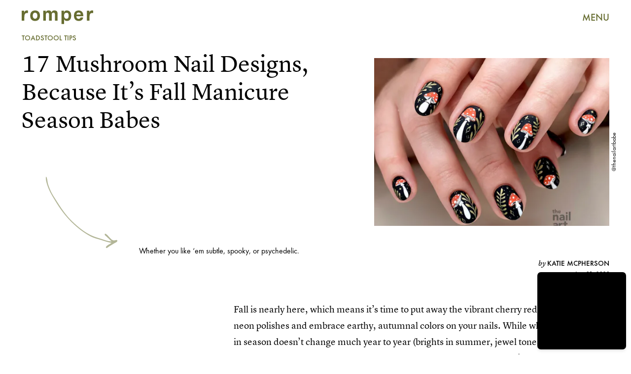

--- FILE ---
content_type: text/html; charset=utf-8
request_url: https://www.google.com/recaptcha/api2/aframe
body_size: 268
content:
<!DOCTYPE HTML><html><head><meta http-equiv="content-type" content="text/html; charset=UTF-8"></head><body><script nonce="W00MHr81zZudWgvoQMwfkQ">/** Anti-fraud and anti-abuse applications only. See google.com/recaptcha */ try{var clients={'sodar':'https://pagead2.googlesyndication.com/pagead/sodar?'};window.addEventListener("message",function(a){try{if(a.source===window.parent){var b=JSON.parse(a.data);var c=clients[b['id']];if(c){var d=document.createElement('img');d.src=c+b['params']+'&rc='+(localStorage.getItem("rc::a")?sessionStorage.getItem("rc::b"):"");window.document.body.appendChild(d);sessionStorage.setItem("rc::e",parseInt(sessionStorage.getItem("rc::e")||0)+1);localStorage.setItem("rc::h",'1769586094145');}}}catch(b){}});window.parent.postMessage("_grecaptcha_ready", "*");}catch(b){}</script></body></html>

--- FILE ---
content_type: image/svg+xml
request_url: https://cdn2.bustle.com/2026/romper/scribble-817fcf5368.svg
body_size: 1585
content:
<svg width="241" height="98" fill="none" xmlns="http://www.w3.org/2000/svg"><path fill-rule="evenodd" clip-rule="evenodd" d="M31.975 98c6.301-2.758 13.627-3.862 21.052-4.915 22.37-3.26 47.817-3.962 71.408-6.018-.684-.853-2.101-.702-2.931-.803-7.473-.953-15.483-1.304-23.689-2.206-8.547-.903-17.29-2.558-26.375-3.26-8.645-.652-18.218-1.455-27.156-2.458-13.188-1.454-26.913-3.912-30.625-14.795-.683-1.956-.146-4.664-.781-6.57-.684-1.906-3.663-3.06-5.617-4.915C3.989 48.95.521 45.04.081 39.221c-.44-4.112.977-8.476 2.589-11.234C9.215 16.803 25.723 11.186 39.937 7.475 56.299 3.212 72.27 1.205 90.294.353c32.04-1.505 61.151 1.906 87.135 8.225 17.974 4.363 37.316 10.13 51.431 19.96 4.689 3.31 9.818 7.273 11.478 12.288 1.71 5.216-.146 10.482-2.686 14.243 4.2 7.373 1.416 16.1-3.468 20.513s-12.259 7.422-19.732 9.579c-20.514 5.868-48.941 5.316-73.264 3.26-4.396-.351-8.108-.702-13.041-.25-31.7 2.657-67.452 4.262-96.172 9.829zm206.459-57.174c-2.589-6.72-9.036-10.532-15.484-14.193-4.835-2.758-10.012-5.166-15.19-7.122-20.953-7.823-46.938-14.193-72.482-16.4-12.602-1.103-30.967-1.705-43.959-1.103C63.284 3.362 34.173 7.525 14.88 19.26 8.482 23.123 1.595 28.59 1.595 37.567c0 6.77 4.64 11.485 8.255 14.494 1.025.903 2.051 2.508 3.468 2.207.879-7.774 5.714-13.39 9.328-18.306C33.343 21.367 51.513 14.797 70.854 9.13c-3.663.05-7.912.752-10.94 1.103-.977.1-2.59.702-3.175-.25 1.27-1.305 3.272-.903 4.786-1.104 1.856-.25 3.761-.401 5.617-.552 11.43-.852 22.028-2.457 33.018-3.009 31.308-1.655 61.151 4.263 83.912 12.287 9.133 3.21 17.436 7.172 24.226 12.037 2.295 1.655 3.956 4.213 6.398 6.018.879.652 2.198 1.054 3.175 1.655 7.473 4.414 14.311 9.48 18.902 16.4 2.295-3.56 3.175-8.877 1.661-12.889zm-137.493-33.1c36.925 2.306 70.187 9.83 98.321 20.261-25.399-14.143-58.465-21.816-98.321-20.262zm-24.226 3.009c-17.974 3.31-30.282 8.325-42.346 17.503-4.445 3.41-9.769 6.77-11.967 12.287-2.686 6.72-.879 12.94 2.687 17.503 1.807 2.307 4.347 5.166 6.398 6.27 1.514.852 3.663 1.203 5.617 1.905 5.666 2.056 11.576 3.862 17.339 5.467 16.509 4.614 31.504 8.576 50.894 10.13 19.146 1.505 38.83 2.91 56.462-.25 17.242-3.11 31.943-8.125 44.496-16.7 5.617-3.812 13.481-9.981 12.26-18.607-.587-4.113-5.813-8.326-8.548-10.683-1.221-1.053-2.491-2.407-3.468-3.01-1.758-1.052-4.298-1.604-6.398-2.456-23.933-9.83-49.429-15.698-78.881-19.159-10.159-1.203-23.25-2.859-33.848-1.906-3.859.402-7.229 1.104-10.697 1.706zm125.721 17.252c-2.295-1.354-4.444-3.26-6.935-3.56 5.079 1.905 9.378 6.068 13.578 7.923-1.856-1.655-4.298-2.959-6.643-4.363zm17.095 15.848c1.515 3.16 3.81 5.567 4.25 9.58.879 7.974-3.957 12.337-7.717 15.296-1.026.802-2.15 1.505-2.931 2.457 8.792-4.212 17.388-8.626 22.663-16.4-4.591-6.87-11.673-12.638-18.658-16.149 1.417 1.505 1.514 3.41 2.393 5.216zM25.821 61.64c-3.223-3.36-6.887-8.225-6.642-14.494.048-1.354.732-2.507.244-3.811-2.052 3.761-4.103 7.472-4.787 12.588 3.468 2.006 7.669 4.714 11.185 5.717zm184.088 2.458c-10.501 7.974-25.984 13.942-39.171 17.252 15.043-1.956 35.215-5.717 45.277-14.494 4.444-3.862 8.84-12.036 4.005-18.606-.147 7.974-5.324 12.237-10.111 15.848zm7.473 18.356c11.429-3.812 24.715-9.88 19.44-25.428 0-.15-.049-.3-.245-.25-19.439 22.067-56.999 25.527-93.24 30.342 23.395 2.106 54.801 1.705 74.045-4.664zM14.636 58.63C16.053 71.37 26.7 74.077 38.862 75.883c8.596 1.254 18.072 2.307 26.131 2.457-10.355-2.357-19.586-4.965-27.694-8.776-2.784-1.304-4.982-3.26-7.717-4.665-1.27-.652-2.686-.802-4.005-1.354-3.663-1.605-7.522-4.062-10.94-5.767v.852zm36.486 13.692a34.494 34.494 0 01-4.787-1.103c-.733-.201-4.738-1.906-3.468-1.104 2.198 1.404 5.568 2.006 8.792 3.01 2.93.902 6.105 1.955 9.036 2.758 6.643 1.705 13.48 3.51 19.44 3.56-10.062-1.955-19.83-4.212-29.013-7.121zm30.38 7.372c-1.71-.3-.586.853 0 0zm55.974 6.019c-1.808-.05-3.517 0-4.787.551 1.612-.15 3.419-.1 4.787-.551z" fill="#EAE9E3" fill-opacity=".5"/></svg>

--- FILE ---
content_type: application/javascript
request_url: https://cdn2.bustle.com/2026/romper/ListiclePage-c2bd733739.js
body_size: 36937
content:
(globalThis.webpackChunk=globalThis.webpackChunk||[]).push([[255],{37(e,r,t){t.d(r,{A:()=>f});var n=t(7724),o=t(1619),a=t(7890),i=t(5843),l=Object.defineProperty,c=Object.defineProperties,s=Object.getOwnPropertyDescriptors,d=Object.getOwnPropertySymbols,p=Object.prototype.hasOwnProperty,u=Object.prototype.propertyIsEnumerable,m=(e,r,t)=>r in e?l(e,r,{enumerable:!0,configurable:!0,writable:!0,value:t}):e[r]=t,b=(e,r)=>{for(var t in r||(r={}))p.call(r,t)&&m(e,t,r[t]);if(d)for(var t of d(r))u.call(r,t)&&m(e,t,r[t]);return e};function f(e){const{href:r,children:t,onClick:l,className:d,sponsored:p,commerceTracking:u={}}=e,m=(0,i.E)(),f=o.A.wwwHost||e.wwwHost;let y=null==r?void 0:r.trim();if(!y)return t;const v=!(0,a.qC)(y,f);return v&&(y=m(y,u)),(0,n.Y)("a",(h=b(b({className:d,href:y,onClick:()=>null==l?void 0:l(r)},v&&{target:"_blank",rel:"noreferrer"}),p&&{rel:"sponsored"+(v?" noreferrer":"")}),c(h,s({children:t}))));var h}},77(e,r,t){t.d(r,{A:()=>m});var n=t(7724),o=t(9744);const a={fontSizeMobileXSmall:"fmA",fontSizeMobileSmall:"ia1",fontSizeMobileRegular:"nou",fontSizeMobileLarge:"LxQ",fontSizeMobileXLarge:"uT5",wrapper:"XO8",cardQuote:"w-v",cardText:"dQg",underline:"SMY",cardMetaContainer:"Qj1",cardQuoteContainer:"Iq7",cardSource:"ZB3",imageWrapper:"LWc",controlSpacing:"DEL",cardMedia:"m8b",media:"lZm",mediaAttribution:"e8z",cardMeta:"hHv",sponsorHolder:"Cju",sponsor:"f7I",cardEyebrow:"S1V",fontSizeDesktopXSmall:"gzg",fontSizeDesktopSmall:"w6R",fontSizeDesktopRegular:"chg",fontSizeDesktopLarge:"v-H",fontSizeDesktopXLarge:"q7j",titleEyebrowWrapper:"kuI"};var i=Object.defineProperty,l=Object.defineProperties,c=Object.getOwnPropertyDescriptors,s=Object.getOwnPropertySymbols,d=Object.prototype.hasOwnProperty,p=Object.prototype.propertyIsEnumerable,u=(e,r,t)=>r in e?i(e,r,{enumerable:!0,configurable:!0,writable:!0,value:t}):e[r]=t;function m(e){return(0,n.Y)(o.A,(r=((e,r)=>{for(var t in r||(r={}))d.call(r,t)&&u(e,t,r[t]);if(s)for(var t of s(r))p.call(r,t)&&u(e,t,r[t]);return e})({},e),l(r,c({desktopBreakpoint:[270,324],tabletBreakpoint:[200,240],size:[150,180],style:a,enableEffects:!0}))));var r}},368(e,r,t){t.d(r,{A:()=>P});var n=t(7724),o=t(9339),a=t(6018),i=t(5999),l=t(3091),c=t(7647),s=t(2973),d=t(4288),p=t(1555);var u=t(5365);function m(e){const{collectionItems:r,leftMarkerVisible:t,rightMarkerVisible:o,siteStyle:a={}}=e;return(0,n.FD)(n.FK,{children:[(0,n.Y)("button",{onClick:()=>{var t;null==(t=e.onBack)||t.call(e),r.current.scrollLeft-=392},disabled:!t,className:(0,u.A)("A4o",a.carouselButton,"fYB"),title:"Previous page",tabIndex:-1}),(0,n.Y)("button",{onClick:()=>{var t;null==(t=e.onForward)||t.call(e),r.current.scrollLeft+=392},disabled:!o,className:(0,u.A)("A4o",a.carouselButton,"u0x"),title:"Next page",tabIndex:-1})]})}function b(e){const{card:r,zoneId:t,siteStyle:b={},CardComponent:f}=e,{fields:y,variant:v}=r||{},{title:h,description:g}=y||{},[O,w]=(0,o.J0)(!1),[A,P]=(0,o.J0)(!0),j=(0,o.li)(null),S=(0,o.li)(null),k=(0,o.li)(null),C=e.useInfiniteFeed||i.A,{FeedBoundary:N,items:Y}=C({card:r,horizontalScroll:!0,id:t}),[I,D]=(0,o.J0)([]),z=I.concat(Y||[]),{trackCardEvent:T,elementRef:E}=(0,d.W$)();return(0,a.B4)(j,{container:k,onEnter:()=>w(!1),onExit:()=>w(!0)}),(0,a.B4)(S,{container:k,onEnter:()=>P(!1),onExit:()=>P(!0)}),(0,n.FD)("div",{ref:E,className:(0,u.A)("WPq",b.card),children:[(h||g)&&(0,n.FD)("div",{className:(0,u.A)("pdB",b.titleArea),children:[h&&(0,n.Y)("div",{className:b.displayTitle,children:(0,n.Y)(s.Ay,{mobiledocs:h})}),g&&(0,n.Y)(l.A,{className:(0,u.A)("E3A",b.description),mobiledocs:g})]}),(0,n.Y)(m,{onForward:e=>{null==T||T({action:"Tap",index:e,label:"Next"})},onBack:e=>{null==T||T({action:"Tap",index:e,label:"Previous"})},collectionItems:k,leftMarkerVisible:O,rightMarkerVisible:A,siteStyle:b}),(0,n.Y)("div",{className:(0,u.A)("wpT",b.productWrapper),children:(0,n.FD)("div",{className:(0,u.A)("rJ3",b.products),ref:k,children:[(0,n.Y)("div",{className:"vBK",ref:j}),(0,n.Y)(p.A,{collectionSiblings:Y,onAdFulfilled:D}),z.map(((e,r)=>{const{card:t,id:o}=e;return(0,n.Y)(c.A,{applyOwnTheme:!1,card:t,CardComponent:f,className:(0,u.A)("mLA",b.product),index:r,onClick:()=>null==T?void 0:T({action:"Tap",label:"Product"}),parentVariant:v,zoneId:o},o)})),N&&(0,n.Y)(N,{}),(0,n.Y)("div",{className:"vBK",ref:S})]})})]})}const f={displayTitle:"Zhx",description:"VaX",productWrapper:"mTb"};var y=Object.defineProperty,v=Object.defineProperties,h=Object.getOwnPropertyDescriptors,g=Object.getOwnPropertySymbols,O=Object.prototype.hasOwnProperty,w=Object.prototype.propertyIsEnumerable,A=(e,r,t)=>r in e?y(e,r,{enumerable:!0,configurable:!0,writable:!0,value:t}):e[r]=t;function P(e){return(0,n.Y)(b,(r=((e,r)=>{for(var t in r||(r={}))O.call(r,t)&&A(e,t,r[t]);if(g)for(var t of g(r))w.call(r,t)&&A(e,t,r[t]);return e})({},e),v(r,h({siteStyle:f}))));var r}},443(e,r,t){t.d(r,{A:()=>a});var n=t(7724);var o=t(5365);function a(e){const{className:r,model:t,OnDeck:a,ref:i,theme:l}=e,{crossSiteRelated:c,id:s,related:d}=t||{};return a?(0,n.Y)(a,{className:(0,o.A)("rhF",r),contentId:s,crossSiteRelated:c,related:d,ref:i,theme:l}):null}},472(e,r,t){t.d(r,{A:()=>u});var n=t(7724),o=t(9300);var a=Object.defineProperty,i=Object.defineProperties,l=Object.getOwnPropertyDescriptors,c=Object.getOwnPropertySymbols,s=Object.prototype.hasOwnProperty,d=Object.prototype.propertyIsEnumerable,p=(e,r,t)=>r in e?a(e,r,{enumerable:!0,configurable:!0,writable:!0,value:t}):e[r]=t;function u(e){return(0,n.Y)(o.A,(r=((e,r)=>{for(var t in r||(r={}))s.call(r,t)&&p(e,t,r[t]);if(c)for(var t of c(r))d.call(r,t)&&p(e,t,r[t]);return e})({},e),i(r,l({className:"ew7"}))));var r}},476(e,r,t){t.d(r,{A:()=>i});var n=t(7724),o=t(3313),a=t(1732);function i(e){const{card:r,className:t,eyebrow:i,model:l,title:c,isHeader:s}=e,{type:d}=r||{},{id:p,sponsored:u}=l||{},{text:m,visible:b}=i||{};if(["headline","icon","jwplayer"].includes(d))return null;const f=s?"h1":"div";return(0,n.Y)("div",{className:t,children:(0,n.FD)("div",{className:"QVH",children:[(m||u)&&(0,n.FD)("div",{className:"gm_",children:[i&&b&&(0,n.Y)("p",{className:"WDi",children:m}),u&&(0,n.Y)(o.A,{modelID:p})]}),c&&(0,n.Y)(f,{className:"Ihh",children:c}),(0,n.Y)(a.A,{model:l})]})})}},634(e,r,t){t.d(r,{A:()=>h});var n=t(7724),o=t(1619),a=t(1765),i=t(5282),l=t(9466),c=t(460);const s=`https://content.jwplatform.com/libraries/${o.A.jwplayerPlayerId}.js`;let d,p=1;function u(e){return{client:"googima",vpaidcontrols:!0,tag:c.Ay.getVastTag(e)}}var m=t(6018);var b=t(5365),f=Object.defineProperty,y=(e,r,t)=>((e,r,t)=>r in e?f(e,r,{enumerable:!0,configurable:!0,writable:!0,value:t}):e[r]=t)(e,"symbol"!=typeof r?r+"":r,t);class v extends a.uA{constructor(e){super(...arguments),y(this,"state",{loaded:!1,error:!1}),y(this,"loadAndSetup",(()=>{const{currentModel:e,videoKey:r,autostart:t}=this.props,n=null==e?void 0:e.id;this.isSponsoredPlayer?function(e){(0,l.k0)(`https://cdn.jwplayer.com/players/${e}.js`)}(r):(d||(d=(0,l.k0)(s)),d).then((()=>{const e={autostart:t,mute:t,playlist:`https://cdn.jwplayer.com/v2/media/${r}`,advertising:u(n),ga:{}},o=this.player=window.jwplayer(this.jwplayerId).setup(e);o.on("ready",(()=>this.onReady())),o.on("playlistItem",(e=>this.onPlaylistItem(e))),o.on("setupError",(e=>this.onError(e))),o.on("error",(e=>this.onError(e))),o.on("play",(e=>this.onPlay(e)))}))}));const{videoKey:r}=e;this.isSponsoredPlayer=r&&-1!==r.indexOf("-"),this.videoKey=this.isSponsoredPlayer?r.split("-")[1]:r,this.playerId=this.isSponsoredPlayer?r.split("-")[0]:o.A.jwplayerPlayerId,this.jwplayerId=this.isSponsoredPlayer?`botr_${this.playerId}_${this.videoKey}_div`:"jwplayer-video-"+p++}componentDidMount(){(0,m.lB)(this.rootElement,{onEnter:this.loadAndSetup,offset:m.eq})}componentWillUnmount(){const e=this.player;e&&e.remove()}onReady(){const e=this.props.onReady;e&&e(),this.setState({loaded:!0})}onPlaylistItem({item:e}){const r=this.props.onPlaylistItem;r&&r(e)}onError(){this.setState({loaded:!0,error:!0})}onPlay(e){const{onPlay:r}=this.props;r&&r(e)}render(e,r){const{loaded:t}=r,{LoadingComponent:o}=e;return(0,n.FD)("div",{className:(0,b.A)("_Qy",e.className),ref:e=>this.rootElement=e,children:[(0,n.Y)("div",{id:this.jwplayerId,"data-player-id":this.playerId,"data-media-id":this.videoKey,className:t&&"N-H"}),!t&&o&&(0,n.Y)(o,{className:"mY6"})]})}}const h=(0,i.lM)(v)},826(e,r,t){t.d(r,{A:()=>P});var n=t(7724),o=t(5542),a=t(2973),i=t(3313),l=t(5155),c=t(2778),s=t(9617),d=t(2267),p=t(1732),u=t(7592),m=t(5365),b=Object.defineProperty,f=Object.defineProperties,y=Object.getOwnPropertyDescriptors,v=Object.getOwnPropertySymbols,h=Object.prototype.hasOwnProperty,g=Object.prototype.propertyIsEnumerable,O=(e,r,t)=>r in e?b(e,r,{enumerable:!0,configurable:!0,writable:!0,value:t}):e[r]=t,w=(e,r)=>{for(var t in r||(r={}))h.call(r,t)&&O(e,t,r[t]);if(v)for(var t of v(r))g.call(r,t)&&O(e,t,r[t]);return e},A=(e,r)=>f(e,y(r));function P(e){const{card:r,cardContext:t,controlSpacing:b,eyebrow:f,index:y,isFull:v,isHeader:h,isFirstCardOnPage:g,linkTitle:O=!1,onTitleClick:P,size:j,sizeTabletUp:S,sizeDesktopUp:k,style:C={},title:N,model:Y,showMeta:I,showSponsor:D,sponsorText:z,enableEffects:T,inQuizCard:E,inHotspotCard:M,needsSpacing:F}=e,{fields:x,media:L,settings:U}=r||{},{caption:W,alt:B,attribution:H,attributionUrl:R,linkUrl:X}=x||{},{treatment:V,effect:Z}=U||{},{__typename:_,height:K,url:q,width:J}=L||{},Q=h||g?"h1":"div",{text:G,visible:$}=f||{},{id:ee}=Y||{},re={className:C.mediaWrapper,mediaClass:C.media},te=(0,o.X)(e,["natural"]),ne=!te&&F;return(0,n.FD)("figure",{className:(0,m.A)(u.A.cardMedia,C.cardMedia,b&&C.controlSpacing,v&&C.isFull,"cardStoryPage"===t&&0===y&&C.firstCard,"hubPage"===t&&C.inHub,"showcasePage"===t&&C.inShowcasePage,E&&C.inQuizCard,M&&C.inHotspotCard,"Video"===_&&C.cardMediaVideo,te&&u.A.threshold),children:[I&&(0,n.FD)("div",{className:C.header,children:[D&&(0,n.Y)("div",{className:C.sponsorHolder,children:(0,n.Y)(i.A,{className:C.sponsor,modelID:ee,sponsorText:z})}),$&&G&&(0,n.Y)("span",{className:(0,m.A)(u.A.cardEyebrow,C.cardEyebrow),children:G}),N&&(0,n.Y)(Q,{className:(0,m.A)(u.A.cardTitle,C.cardTitle),children:(0,n.Y)(c.A,{href:O,className:u.A.inheritColors,onClick:P,children:N})})]}),"Image"===_&&(0,n.Y)(s.A,A(w(w({},e),re),{alt:B,tabletBreakpoint:S,desktopBreakpoint:k,size:j||[J,K],src:q,enableEffects:T,needsSpacing:ne})),"Video"===_&&(0,n.Y)(d.A,A(w(w({},e),re),{customControls:!0,size:null,treatment:V,video:L})),X&&!b&&(0,n.Y)(l.A,{className:C.link,href:X,title:N}),(W||H)&&(0,n.FD)("figcaption",{className:(0,m.A)(C.caption,"underline"===Z&&C.underline),children:[W&&(0,n.Y)("span",{className:C.captionText,children:(0,n.Y)(a.Ay,{mobiledocs:W})}),H&&(0,n.Y)("cite",{className:C.credit,children:(0,n.Y)(c.A,{href:R,children:H})})]}),I&&(0,n.Y)(p.A,{className:C.cardMeta,model:Y})]})}},1555(e,r,t){t.d(r,{A:()=>f});var n=t(7724),o=t(460),a=t(3088);var i=Object.defineProperty,l=Object.defineProperties,c=Object.getOwnPropertyDescriptors,s=Object.getOwnPropertySymbols,d=Object.prototype.hasOwnProperty,p=Object.prototype.propertyIsEnumerable,u=(e,r,t)=>r in e?i(e,r,{enumerable:!0,configurable:!0,writable:!0,value:t}):e[r]=t,m=(e,r)=>{for(var t in r||(r={}))d.call(r,t)&&u(e,t,r[t]);if(s)for(var t of s(r))p.call(r,t)&&u(e,t,r[t]);return e},b=(e,r)=>l(e,c(r));function f(e){return(0,n.Y)(a.A,b(m({},o.Ay.getAdProps({adType:"product"})),{onAdDidRender:(r,t)=>{var n,o,a,i,l;const c=null==(o=null==(n=document.getElementById(null==t?void 0:t.divID))?void 0:n.querySelector("iframe"))?void 0:o.contentWindow,s=null==(a=null==c?void 0:c.BDGA)?void 0:a.GamPayload;if(!s)return;const{cardZone:d,clickTrackers:p}=s.placement||{},u=null==(l=null==(i=null==d?void 0:d.card)?void 0:i.feature)?void 0:l.card;if(!u)return;const f=u.cardZones.nodes;if(!(null==f?void 0:f.length))return;const y=f.map((r=>{var t,n,o;const a=function(e,r=[]){if(!e)return e;const t=JSON.stringify(e).replace(/click:\/\/(\d+)/g,((e,t)=>{var n;const o=Number(t)-1;return null!=(n=r[o])?n:""}));return JSON.parse(t)}(r.card,p),i=(null==a?void 0:a.fields)||{};i.linkUrl&&(i.linkUrl=s.clickUrl+i.linkUrl);const l=null==a?void 0:a.product,c=null==(t=null==l?void 0:l.sources)?void 0:t.map((e=>b(m({},e),{linkUrl:s.clickUrl+e.linkUrl}))),d=(null==(o=null==(n=e.collectionSiblings[0])?void 0:n.card)?void 0:o.variant)||(null==a?void 0:a.variant);return b(m({},r),{card:b(m({},a),{fields:i,variant:d,product:b(m({},l),{sources:c})})})}));e.onAdFulfilled(y)},adParentClassName:"gd4"}))}},1732(e,r,t){t.d(r,{A:()=>S});var n=t(7724),o=t(5365);const a={ARTIST:"Artwork by",CREATIVE_PARTNER:"Creative Partner:",DESIGNER:"Designed by",DIRECTOR:"Directed by",GROOMING:"Grooming by",HAIR:"Hair by",ILLUSTRATOR:"Illustration by",INTERVIEWER:"Interview by",MAKEUP:"Makeup by",NAILS:"Nails by",PHOTOGRAPHER:"Photographs by",SITTINGS_EDITOR:"Sittings Editor:",STYLIST:"Styled by",UPDATER:"Updated by",WRITER:"Written by"};function i(e){return a[e]||"by"}function l(e){const{name:r,path:t}=e.author,o=t?"a":"span";return(0,n.Y)(o,{href:t,children:r})}function c(e){const{authors:r}=e,t=r.slice(0,-1),o=t.length;switch(r.length){case 1:return(0,n.Y)(l,{author:r[0]});case 2:return(0,n.FD)(n.FK,{children:[(0,n.Y)(l,{author:r[0]})," and ",(0,n.Y)(l,{author:r[1]})]});default:return(0,n.FD)(n.FK,{children:[t.map(((e,r)=>(0,n.FD)(n.FK,{children:[(0,n.Y)(l,{author:e}),o!==r+1?", ":" "]}))),"and ",(0,n.Y)(l,{author:r.pop()})]})}}function s(e){const{authors:r,className:t,style:a={}}=e,l=function(e){const r=[];return{authors:e.reduce(((e,t)=>{const{node:n,role:o}=t;return e[o]||(r.push(o),e[o]=[]),e[o].push(n),e}),{}),roles:r}}(r||[]),{authors:s,roles:d}=l,p=1===d.length&&!d[0],u=({children:e,className:r})=>d.length>1?(0,n.Y)("div",{className:r,children:e}):e;if(s)return(0,n.Y)("address",{className:(0,o.A)(a.authors,p&&a.firstAuthor,t),children:d.map((e=>{const r=s[e];return(0,n.FD)(u,{className:!e&&a.firstAuthor,children:[i(e)," ",(0,n.Y)(c,{authors:r})]},e)}))})}var d=t(8213),p=t(1698);function u(e){const{firstPublishedAt:r,omitTimeElement:t,publishedAt:o,TimeComponent:a=d.A,timeClass:i,secondaryTimeClass:l}=e,c=(0,p.m2)({firstPublishedAt:r,publishedAt:o});return(0,n.FD)("div",{className:e.className,children:[(0,n.FD)("div",{children:[c&&(0,n.Y)("span",{children:"Updated: "}),(0,n.Y)(a,{omitTimeElement:t,time:o,className:i})]}),c&&(0,n.FD)("div",{children:[(0,n.Y)("span",{children:"Originally Published: "}),(0,n.Y)(a,{omitTimeElement:t,time:r,className:l})]})]})}var m=t(1759),b=Object.defineProperty,f=Object.defineProperties,y=Object.getOwnPropertyDescriptors,v=Object.getOwnPropertySymbols,h=Object.prototype.hasOwnProperty,g=Object.prototype.propertyIsEnumerable,O=(e,r,t)=>r in e?b(e,r,{enumerable:!0,configurable:!0,writable:!0,value:t}):e[r]=t,w=(e,r)=>{for(var t in r||(r={}))h.call(r,t)&&O(e,t,r[t]);if(v)for(var t of v(r))g.call(r,t)&&O(e,t,r[t]);return e},A=(e,r)=>f(e,y(r));function P(e){const r=e,{omitTimeElement:t,time:o,format:a}=r,i=((e,r)=>{var t={};for(var n in e)h.call(e,n)&&r.indexOf(n)<0&&(t[n]=e[n]);if(null!=e&&v)for(var n of v(e))r.indexOf(n)<0&&g.call(e,n)&&(t[n]=e[n]);return t})(r,["omitTimeElement","time","format"]),l=o&&new Date(o),c=l&&l.toISOString(),s=(0,m.fF)(l,a);return t?(0,n.Y)("div",A(w({},i),{children:s})):(0,n.Y)("time",A(w({dateTime:c},i),{children:s}))}const j={meta:"mLI",authors:"Fdy",time:"DHw"};function S(e){const{model:r,className:t}=e||{},{authorConnection:a,publishedAt:i,firstPublishedAt:l}=r||{},{edges:c}=a||{};return(0,n.FD)("div",{className:(0,o.A)(j.meta,t),children:[c&&(0,n.Y)(s,{authors:c,style:j}),i&&(0,n.Y)(u,{className:j.time,firstPublishedAt:l,publishedAt:i,TimeComponent:P})]})}},1821(e,r,t){function n(e,r="id"){return e.reduce(((e,t)=>(e[t[r]]=t,e)),{})}function o(e){let r,t=e.length-1,n=0;for(;t>0;t--)n=Math.floor(Math.random()*(t+1)),r=e[t],e[t]=e[n],e[n]=r;return e}t.d(r,{G:()=>n,k4:()=>o})},2096(e,r,t){t.d(r,{A:()=>m});var n=t(7724),o=t(826);const a={cardMedia:"MVF",isFull:"nHm",controlSpacing:"xuJ",header:"AnT",cardEyebrow:"kRR",cardTitle:"znI",sponsorHolder:"Cfl",mediaWrapper:"q75",link:"H2-",media:"poO",caption:"bxT",captionText:"y7y",credit:"UUp",underline:"oeU",cardMeta:"lVI"};var i=Object.defineProperty,l=Object.defineProperties,c=Object.getOwnPropertyDescriptors,s=Object.getOwnPropertySymbols,d=Object.prototype.hasOwnProperty,p=Object.prototype.propertyIsEnumerable,u=(e,r,t)=>r in e?i(e,r,{enumerable:!0,configurable:!0,writable:!0,value:t}):e[r]=t;function m(e){return(0,n.Y)(o.A,(r=((e,r)=>{for(var t in r||(r={}))d.call(r,t)&&u(e,t,r[t]);if(s)for(var t of s(r))p.call(r,t)&&u(e,t,r[t]);return e})({size:[414],sizeTabletUp:[1100]},e),t={style:e.style||a,enableEffects:!0},l(r,c(t))));var r,t}},2099(e,r,t){t.d(r,{A:()=>m});var n=t(7724),o=t(6973);const a={cardGallery:"ddr",galleryItems:"pm7",galleryItem:"IWn",cardMedia:"vj0",bundleItem:"IpZ",mediaWrapper:"bFW"};var i=Object.defineProperty,l=Object.defineProperties,c=Object.getOwnPropertyDescriptors,s=Object.getOwnPropertySymbols,d=Object.prototype.hasOwnProperty,p=Object.prototype.propertyIsEnumerable,u=(e,r,t)=>r in e?i(e,r,{enumerable:!0,configurable:!0,writable:!0,value:t}):e[r]=t;function m(e){return(0,n.Y)(o.A,(r=((e,r)=>{for(var t in r||(r={}))d.call(r,t)&&u(e,t,r[t]);if(s)for(var t of s(r))p.call(r,t)&&u(e,t,r[t]);return e})({},e),l(r,c({size:[374],sizeTabletUp:[460],naturalSize:!0,needsSpacing:!0,style:a}))));var r}},2267(e,r,t){t.d(r,{A:()=>m});var n=t(7724),o=t(9843);const a={controls:"JHj",volume:"LJm",muted:"nKF"};var i=Object.defineProperty,l=Object.defineProperties,c=Object.getOwnPropertyDescriptors,s=Object.getOwnPropertySymbols,d=Object.prototype.hasOwnProperty,p=Object.prototype.propertyIsEnumerable,u=(e,r,t)=>r in e?i(e,r,{enumerable:!0,configurable:!0,writable:!0,value:t}):e[r]=t;function m(e){const{style:r={}}=e;return(0,n.Y)(o.A,(t=((e,r)=>{for(var t in r||(r={}))d.call(r,t)&&u(e,t,r[t]);if(s)for(var t of s(r))p.call(r,t)&&u(e,t,r[t]);return e})({},e),i={videoStyle:a,controlsClasses:{controls:r.controls}},l(t,c(i))));var t,i}},2431(e,r,t){t.d(r,{A:()=>m});var n=t(7724),o=t(4970);const a={fontSizeMobileXSmall:"atK",fontSizeMobileSmall:"Xt6",fontSizeMobileRegular:"Law",fontSizeMobileLarge:"QkI",fontSizeMobileXLarge:"vWp",wrapper:"vW6",cardParagraph:"EfU",controlSpacing:"frm",cardMetaContainer:"CPf",cardTextContainer:"tdm",cardText:"zkI",underline:"vwg",sponsorHolder:"aRN",titleEyebrowWrapper:"sa_",cardEyebrow:"OnU",imageWrapper:"cbR",cardMedia:"cnZ",media:"ouw",mediaAttribution:"W4U",fontSizeDesktopXSmall:"yMr",fontSizeDesktopSmall:"r_v",fontSizeDesktopRegular:"jJN",fontSizeDesktopLarge:"Huf",fontSizeDesktopXLarge:"VzA",full:"IGb",cardMeta:"jch"};var i=Object.defineProperty,l=Object.defineProperties,c=Object.getOwnPropertyDescriptors,s=Object.getOwnPropertySymbols,d=Object.prototype.hasOwnProperty,p=Object.prototype.propertyIsEnumerable,u=(e,r,t)=>r in e?i(e,r,{enumerable:!0,configurable:!0,writable:!0,value:t}):e[r]=t;function m(e){return(0,n.Y)(o.A,(r=((e,r)=>{for(var t in r||(r={}))d.call(r,t)&&u(e,t,r[t]);if(s)for(var t of s(r))p.call(r,t)&&u(e,t,r[t]);return e})({},e),l(r,c({tabletBreakpoint:[240,320],desktopBreakpoint:[300,400],size:[170,225],style:a,enableEffects:!0}))));var r}},2503(e,r,t){t.d(r,{EX:()=>b,O4:()=>m,WQ:()=>v,cg:()=>f,kA:()=>g,rP:()=>y,z4:()=>h});var n=t(7724),o=t(3088),a=t(460),i=t(2371),l=Object.defineProperty,c=Object.getOwnPropertySymbols,s=Object.prototype.hasOwnProperty,d=Object.prototype.propertyIsEnumerable,p=(e,r,t)=>r in e?l(e,r,{enumerable:!0,configurable:!0,writable:!0,value:t}):e[r]=t,u=(e,r)=>{for(var t in r||(r={}))s.call(r,t)&&p(e,t,r[t]);if(c)for(var t of c(r))d.call(r,t)&&p(e,t,r[t]);return e};function m(e){return(0,n.Y)(o.A,u({},a.Ay.getAdProps(u({adType:i.m0},e))))}function b(e){return(0,n.Y)(o.A,u({},a.Ay.getAdProps(u({adType:i.gA},e))))}function f(e){return(0,n.Y)(o.A,u({},a.Ay.getAdProps(u({adType:i.sJ},e))))}function y(e){return(0,n.Y)(o.A,u({},a.Ay.getAdProps(u({adType:i.xI},e))))}function v(e){return(0,n.Y)(o.A,u({},a.Ay.getAdProps(u({adType:i.eG},e))))}function h(e){return(0,n.Y)(o.A,u({},a.Ay.getAdProps(u({adType:i.Bn},e))))}function g(e){return(0,n.Y)(o.A,u({},a.Ay.getAdProps(u({adType:i.Ef},e))))}},2778(e,r,t){t.d(r,{A:()=>b});var n=t(7724),o=t(7890),a=Object.defineProperty,i=Object.defineProperties,l=Object.getOwnPropertyDescriptors,c=Object.getOwnPropertySymbols,s=Object.prototype.hasOwnProperty,d=Object.prototype.propertyIsEnumerable,p=(e,r,t)=>r in e?a(e,r,{enumerable:!0,configurable:!0,writable:!0,value:t}):e[r]=t,u=(e,r)=>{for(var t in r||(r={}))s.call(r,t)&&p(e,t,r[t]);if(c)for(var t of c(r))d.call(r,t)&&p(e,t,r[t]);return e},m=(e,r)=>i(e,l(r));function b(e){const{children:r,className:t,href:a,onClick:i,rel:l,Tag:c,target:s,title:d}=e,p=a&&"string"==typeof a&&(0,o.bI)(a,s,l);p&&e["data-skimlink"]&&(p["data-skimlink"]=!0);const b={className:t,onClick:i,title:d};return p?(0,n.Y)("a",m(u(u({},b),p),{children:r})):c?(0,n.Y)(c,m(u({},b),{children:r})):r||null}},2796(e,r,t){t.d(r,{A:()=>m});var n=t(7724),o=t(9412);const a={fontSizeMobileXSmall:"C_Z",fontSizeMobileSmall:"dG4",fontSizeMobileRegular:"wSd",fontSizeMobileLarge:"Yk6",fontSizeMobileXLarge:"XaI",cardHeadline:"jhB",full:"qmM",eyebrowWrapper:"Hzq",cardMeta:"UPg",cardTitle:"tgP",underline:"xjw",imageWrapper:"xXU",media:"A7E",imageAttribution:"DmE",metaDeck:"Ph0",cardDeck:"KY-",sponsor:"eb9",fontSizeDesktopXSmall:"D22",fontSizeDesktopSmall:"lnW",fontSizeDesktopRegular:"wrU",fontSizeDesktopLarge:"Ue5",fontSizeDesktopXLarge:"nlx"};var i=Object.defineProperty,l=Object.defineProperties,c=Object.getOwnPropertyDescriptors,s=Object.getOwnPropertySymbols,d=Object.prototype.hasOwnProperty,p=Object.prototype.propertyIsEnumerable,u=(e,r,t)=>r in e?i(e,r,{enumerable:!0,configurable:!0,writable:!0,value:t}):e[r]=t;function m(e){return(0,n.Y)(o.A,(r=((e,r)=>{for(var t in r||(r={}))d.call(r,t)&&u(e,t,r[t]);if(s)for(var t of s(r))p.call(r,t)&&u(e,t,r[t]);return e})({},e),l(r,c({tabletBreakpoint:[768,600],desktopBreakpoint:[1600,600],size:[414,360],style:a}))));var r}},2973(e,r,t){t.d(r,{Ay:()=>f,Of:()=>v,tr:()=>y});var n=t(7724),o=t(1765),a=t(3091),i=Object.defineProperty,l=Object.defineProperties,c=Object.getOwnPropertyDescriptors,s=Object.getOwnPropertySymbols,d=Object.prototype.hasOwnProperty,p=Object.prototype.propertyIsEnumerable,u=(e,r,t)=>r in e?i(e,r,{enumerable:!0,configurable:!0,writable:!0,value:t}):e[r]=t,m=(e,r)=>{for(var t in r||(r={}))d.call(r,t)&&u(e,t,r[t]);if(s)for(var t of s(r))p.call(r,t)&&u(e,t,r[t]);return e},b=(e,r)=>l(e,c(r));function f(e){const r=e,{allowHeadings:t=!0,allowLinks:i=!0,allowLists:l}=r,c=((e,r)=>{var t={};for(var n in e)d.call(e,n)&&r.indexOf(n)<0&&(t[n]=e[n]);if(null!=e&&s)for(var n of s(e))r.indexOf(n)<0&&p.call(e,n)&&(t[n]=e[n]);return t})(r,["allowHeadings","allowLinks","allowLists"]),u=m(m(m({aside:o.FK,blockquote:o.FK,p:o.FK,"pull-quote":o.FK},!t&&{h1:o.FK,h2:o.FK}),!i&&{a:o.FK}),!l&&{ol:o.FK,ul:o.FK});return(0,n.Y)(a.A,b(m({},c),{TagMap:u,vdomOnly:!0}))}function y(e){const{mobiledocs:r}=e;if(r)return"string"==typeof r?r:(0,n.Y)(f,b(m({},e),{allowLinks:!1}))}function v(e){const r={aside:o.FK,blockquote:o.FK,p:o.FK,"pull-quote":o.FK,ol:o.FK,ul:o.FK,h1:"p",h2:"p"};return(0,n.Y)(a.A,b(m({},e),{TagMap:r,vdomOnly:!0}))}},2984(e,r,t){t.d(r,{A:()=>m});var n=t(7724),o=t(9505);const a={fontSizeMobileXSmall:"cWm",fontSizeMobileSmall:"wiZ",fontSizeMobileRegular:"aMo",fontSizeMobileLarge:"nK-",fontSizeMobileXLarge:"Z9H",cardIcon:"IsO",full:"Q-X",controlSpacing:"wPt",imageWrapper:"o7z",mediaAttribution:"ec8",iconWrapper:"kb4",eyebrowWrapper:"Ud6",sponsor:"X4T",cardTitle:"A-k",cardText:"pYl",underline:"zpt",cardDescription:"fmp",cardMeta:"ifW",fontSizeDesktopXSmall:"xi3",fontSizeDesktopSmall:"Hdj",fontSizeDesktopRegular:"HTb",fontSizeDesktopLarge:"iHj",fontSizeDesktopXLarge:"XCS"};var i=Object.defineProperty,l=Object.defineProperties,c=Object.getOwnPropertyDescriptors,s=Object.getOwnPropertySymbols,d=Object.prototype.hasOwnProperty,p=Object.prototype.propertyIsEnumerable,u=(e,r,t)=>r in e?i(e,r,{enumerable:!0,configurable:!0,writable:!0,value:t}):e[r]=t;function m(e){return(0,n.Y)(o.A,(r=((e,r)=>{for(var t in r||(r={}))d.call(r,t)&&u(e,t,r[t]);if(s)for(var t of s(r))p.call(r,t)&&u(e,t,r[t]);return e})({},e),l(r,c({tabletBreakpoint:[768,512],size:[414,330],iconSize:[120],iconSizeTabletUp:[140],style:a}))));var r}},3091(e,r,t){t.d(r,{A:()=>j});var n=t(7724),o=t(1765),a=t(5282),i=t(7783),l=t(1821),c=t(9910),s=t(5365),d=t(37),p=t(4288);function u(e){const{options:r,zone:t}=e||{},{CardComponent:o,contentWidth:a,style:i}=r,{card:l,id:c}=t,{elementRef:s}=(0,p.W$)();return(0,n.Y)(o,{applyOwnTheme:!1,card:l,cardContext:"mobiledocCard",contentWidth:a,ref:s,styleFromPage:i,zoneId:c})}var m=Object.defineProperty,b=Object.defineProperties,f=Object.getOwnPropertyDescriptors,y=Object.getOwnPropertySymbols,v=Object.prototype.hasOwnProperty,h=Object.prototype.propertyIsEnumerable,g=(e,r,t)=>r in e?m(e,r,{enumerable:!0,configurable:!0,writable:!0,value:t}):e[r]=t,O=(e,r)=>{for(var t in r||(r={}))v.call(r,t)&&g(e,t,r[t]);if(y)for(var t of y(r))h.call(r,t)&&g(e,t,r[t]);return e},w=(e,r,t)=>g(e,"symbol"!=typeof r?r+"":r,t);const A={DividerCard:function(){return null},ZoneCard:function(e){const{options:r,payload:t}=e||{},{cardZone:o}=(0,p.W$)(),{id:a}=t||{},{zonesById:i}=r,l=i[a]||{};if(null==l?void 0:l.card)return(0,n.Y)(p.wj,{cardZone:l,parentCardZone:o,children:(0,n.Y)(u,{options:r,zone:l})})}};class P extends o.uA{constructor(){var e,r;super(...arguments),w(this,"renderMobiledoc",function(e){const{classNames:r={},commerceTracking:t,currentModel:o,style:a={},switchQuotes:l,wwwHost:p,onLinkClick:u,TagMap:m}=e,b=O({h1:"h2",h2:"h3",a:(0,i.Uc)(d.A,{wwwHost:p,onClick:u,className:(0,s.A)(r.link,a.link)||void 0,sponsored:null==o?void 0:o.sponsored,commerceTracking:t}),blockquote:(0,i.Uc)("blockquote",{className:l?(0,s.A)(r.pullQuote,a.pullQuote)||void 0:(0,s.A)(r.blockQuote,a.blockQuote)||void 0}),aside:(0,i.Uc)("blockquote",{className:l?(0,s.A)(r.blockQuote,a.blockQuote)||void 0:(0,s.A)(r.pullQuote,a.pullQuote)||void 0}),"pull-quote":(0,i.Uc)("blockquote",{className:(0,s.A)(r.pullQuote,a.pullQuote)||void 0})},m);return(0,c.l)({getMarkupComponent:e=>b[e]||e,getCardComponent:r=>({payload:t})=>{const o=(e.CardRenderers||A)[r];return o&&(0,n.Y)(o,{payload:t,options:e})}})}((e=O({},this.props),r={zonesById:(0,l.G)(this.props.zones||[]),MobiledocComponent:P},b(e,f(r))))),w(this,"shouldComponentUpdate",(e=>e.mobiledocs!==this.props.mobiledocs))}render(){const{mobiledocs:e,classNames:r,className:t,ref:o,vdomOnly:a}=this.props;if(!e)return;const i=(Array.isArray(e)?e:[e]).map((e=>e&&this.renderMobiledoc(e)));return a?i:(0,n.Y)("div",{className:(0,s.A)(r&&r.mobiledoc,t),ref:o,children:i})}}const j=(0,a.lM)(P)},3192(e,r,t){t.d(r,{A:()=>z});var n=t(7724),o=t(2778),a=t(1895),i=t(9410),l=t(4699),c=t(5843),s=t(5547),d=t(1922);const p={productCard:"_hn",multiSource:"Sbj",productImageSpacingWrapper:"fA1",containImage:"I-F",top:"_5P",productName:"yDC",inRunway:"PBT",source:"S7x",sponsor:"sl9",productPrices:"jpE",productDiscountPrice:"tiE",cta:"uZY",productButton:"uyb"};var u=t(5365),m=t(4288),b=Object.defineProperty,f=Object.defineProperties,y=Object.getOwnPropertyDescriptors,v=Object.getOwnPropertySymbols,h=Object.prototype.hasOwnProperty,g=Object.prototype.propertyIsEnumerable,O=(e,r,t)=>r in e?b(e,r,{enumerable:!0,configurable:!0,writable:!0,value:t}):e[r]=t,w=(e,r)=>{for(var t in r||(r={}))h.call(r,t)&&O(e,t,r[t]);if(v)for(var t of v(r))g.call(r,t)&&O(e,t,r[t]);return e},A=(e,r)=>f(e,y(r));function P(e){const{card:r,style:t={},parentVariant:b}=e,{product:f,fields:y}=r||{},{name:v,buttonText:h,linkUrl:g,sponsor:O}=y||{},{name:P,primaryMedia:j,sources:S}=f||{},{linkUrl:k,name:C}=(null==S?void 0:S[0])||{},{id:N,url:Y}=j||{},I=v||P,D=(null==S?void 0:S.length)&&S.length>1,z=(0,d.G6)(s.qL),T=(0,c.E)(),E=T(g||k),{trackProductClick:M,productSkimlink:F}=(0,l.A)(e),{trackCardEvent:x}=(0,m.W$)(),L=Symbol(),U=e=>r=>r[L]=e,W={"data-skimlink":!!F||void 0,rel:"nofollow",href:E};return(0,n.FD)(o.A,A(w({},!D&&W),{className:(0,u.A)(p.productCard,t.productCard,D&&p.multiSource,"runwayAffiliate"===b&&p.inRunway),Tag:"div",onClick:e=>{const r=w({linkUrl:E},e[L]),{assetId:t,linkUrl:n,target:o}=r;M(r)(e),null==x||x({action:"Tap",assetId:t,label:o,option:n})},children:[(0,n.Y)("div",{className:p.productImageSpacingWrapper,onClick:U({assetId:N,target:"Image"}),children:(0,n.Y)(a.A,{alt:I,mediaClass:p.containImage,size:[350],src:Y,params:{fit:"max"}})}),O&&(0,n.FD)("div",{className:(0,u.A)(p.sponsor,t.sponsor),children:["Sponsored by ",O]}),(0,n.FD)("div",{className:p.top,children:[C&&!D&&(0,n.Y)("div",{className:(0,u.A)(p.source,t.source),children:C}),(0,n.Y)("div",{className:(0,u.A)(p.productName,t.productName),onClick:U({target:"Title"}),children:I})]}),(0,n.Y)("div",{className:p.bottom,children:null==S?void 0:S.map(((e,r)=>{const{discountPrice:a,name:l,price:c}=e,s="string"==typeof c?c:(0,i.up)(c),d=(0,i.up)(a),m=T(e.linkUrl||""),b=z&&!a,f=!b&&s&&` for ${d||s}`||"";return(0,n.FD)("div",{className:p.cta,children:[!D&&!b&&(0,n.FD)("div",{className:(0,u.A)(p.productPrices,t.productPrices),onClick:U(w({target:"Price"},e)),children:[d&&(0,n.Y)("span",{className:p.productDiscountPrice,children:s}),d||s]}),(D||h)&&(0,n.Y)(o.A,A(w({},D&&A(w({},W),{href:m})),{className:p.buttonWrapper,onClick:U(w({label:"CTA"},e)),children:(0,n.Y)("button",{className:(0,u.A)(p.productButton,t.productButton),children:D?`See on ${l}${f}`:h})}))]},r)}))})]}))}const j={productCard:"_An",sponsor:"zHD",productName:"C5i",productButton:"JKp"};var S=Object.defineProperty,k=Object.defineProperties,C=Object.getOwnPropertyDescriptors,N=Object.getOwnPropertySymbols,Y=Object.prototype.hasOwnProperty,I=Object.prototype.propertyIsEnumerable,D=(e,r,t)=>r in e?S(e,r,{enumerable:!0,configurable:!0,writable:!0,value:t}):e[r]=t;function z(e){return(0,n.Y)(P,(r=((e,r)=>{for(var t in r||(r={}))Y.call(r,t)&&D(e,t,r[t]);if(N)for(var t of N(r))I.call(r,t)&&D(e,t,r[t]);return e})({},e),k(r,C({style:j}))));var r}},3313(e,r,t){t.d(r,{A:()=>l});var n=t(7724),o=t(2503);const a={sponsorHolder:"JOT",sponsor:"KS5",sponsorName:"cWT",sponsorIntro:"Izs",sponsorBy:"c3b",sponsorImage:"PWd",inHub:"Fsv"};var i=t(5365);function l(e){const{className:r,inHub:t,modelID:l,sponsorText:c}=e,s=(0,i.A)(a.sponsorHolder,r,t&&a.inHub);return c?(0,n.Y)("div",{className:s,children:(0,n.Y)("span",{className:a.sponsorBy,children:c})}):(0,n.Y)(o.O4,{className:s,style:a,modelID:l})}},4252(e,r,t){t.d(r,{A:()=>m});var n=t(7724),o=t(6398);const a={product:"lzm",image:"P8c",inHotspotCard:"obn",heading:"PsE",top:"tZp",bottom:"ghY",source:"xQ0",priceText:"Kh5",price:"JEf",withDiscount:"lgZ",cta:"D4i",arrow:"XeI",noButtonText:"TB4",ctaText:"RpT",button:"zPY"};var i=Object.defineProperty,l=Object.defineProperties,c=Object.getOwnPropertyDescriptors,s=Object.getOwnPropertySymbols,d=Object.prototype.hasOwnProperty,p=Object.prototype.propertyIsEnumerable,u=(e,r,t)=>r in e?i(e,r,{enumerable:!0,configurable:!0,writable:!0,value:t}):e[r]=t;function m(e){return(0,n.Y)(o.A,(r=((e,r)=>{for(var t in r||(r={}))d.call(r,t)&&u(e,t,r[t]);if(s)for(var t of s(r))p.call(r,t)&&u(e,t,r[t]);return e})({},e),l(r,c({imageSize:[374],imageSizeTabletUp:[320],needsSpacing:!1,style:a,styleProduct:!0}))));var r}},4258(e,r,t){t.d(r,{l:()=>p,p:()=>d});var n=Object.defineProperty,o=Object.getOwnPropertySymbols,a=Object.prototype.hasOwnProperty,i=Object.prototype.propertyIsEnumerable,l=(e,r,t)=>r in e?n(e,r,{enumerable:!0,configurable:!0,writable:!0,value:t}):e[r]=t,c=(e,r)=>{for(var t in r||(r={}))a.call(r,t)&&l(e,t,r[t]);if(o)for(var t of o(r))i.call(r,t)&&l(e,t,r[t]);return e};const s=function(){let e=!1;try{document.createElement("div").scrollTo({top:0,get behavior(){return e=!0,"smooth"}});const r=navigator.userAgent,t=/Safari|iPhone/.test(r),n=/Chrome|Chromium/.test(r);t&&!n&&(e=!1)}catch(e){}return e}();function d(e,r){u({direction:e===window?"scrollX":"scrollLeft",el:e,left:r})}function p(e,r){u({direction:e===window?"scrollY":"scrollTop",el:e,top:r})}function u(e){const{direction:r,el:t,left:n,top:o}=e;s?t.scrollTo({behavior:"smooth",left:n,top:o}):function(e,r,t){const n=Date.now(),o=e[r],a=t-o;let i=!1;const l=()=>{const t=Date.now()-n;if(i)return;if(t/500>1)return void d();const s=a*((p=(p=t)/500-1)*p*p*p*p+1)+o;var p;e===window?window.scrollTo(c(c({},"scrollX"===r&&{left:s}),"scrollY"===r&&{top:s})):e[r]=s,window.requestAnimationFrame(l)},s=()=>{i=!0,d()},d=()=>{e.removeEventListener("wheel",s),e.removeEventListener("touchstart",s)};e.addEventListener("wheel",s,{passive:!0}),e.addEventListener("touchstart",s,{passive:!0}),l()}(t,r,"number"==typeof n?n:o||0)}},4288(e,r,t){t.d(r,{wj:()=>p,W$:()=>d});var n=t(7724),o=t(1765),a=t(9339),i=t(5589);const l=(0,o.q6)({});Object.defineProperty,Object.getOwnPropertySymbols,Object.prototype.hasOwnProperty,Object.prototype.propertyIsEnumerable;const c={CardEvent:{action:"d1",label:"d2",placementId:"d3",lineItemId:"d4",requestId:"d5",cardType:"d6",cardZoneId:"d7",parentCardZoneId:"d8",assetId:"d9",behavior:"d10",option:"d11",time:"m1",index:"m2"}},s=(0,o.q6)({}),d=()=>(0,a.NT)(s);function p(e){var r,t,o;const{cardZone:d,children:p,index:u,parentCardZone:m}=e,{card:b,id:f}=d||{},{id:y}=m||{},v=(null==(o=null==(t=null==(r=null==b?void 0:b.product)?void 0:r.sources)?void 0:t[0])?void 0:o.linkUrl)||void 0,{adTrackingData:h}=(0,a.NT)(l),{lineItemId:g,placementId:O,requestId:w}=h||{},A={cardType:null==b?void 0:b.__typename,cardZoneId:f,index:u,lineItemId:g,parentCardZoneId:y,placementId:O,requestId:w,option:v},P=(0,a.li)(null),j=(0,i.z)({contextData:A,element:P,eventMap:c});return(0,n.Y)(s.Provider,{value:{cardZone:d,elementRef:P,parentCardZone:m,trackCardEvent:j},children:p})}},4325(e,r,t){t.d(r,{A:()=>m});var n=t(7724),o=t(9412);const a={fontSizeMobileXSmall:"uZ5",fontSizeMobileSmall:"ii4",fontSizeMobileRegular:"wYt",fontSizeMobileLarge:"izS",fontSizeMobileXLarge:"whA",cardHeadline:"HEt",cardEyebrow:"Rna",titleImageWrapper:"AiY",underline:"QQW",cardTitle:"pwg",imageWrapper:"OVI",cardMedia:"FDa",media:"_Z-",imageAttribution:"Ta5",eyebrowWrapper:"bWl",cardMeta:"EVz",fontSizeDesktopXSmall:"DWQ",fontSizeDesktopSmall:"iSu",fontSizeDesktopRegular:"Rlf",fontSizeDesktopLarge:"MHL",fontSizeDesktopXLarge:"dp2",sponsor:"jgv",metaDeck:"w6K"};var i=Object.defineProperty,l=Object.defineProperties,c=Object.getOwnPropertyDescriptors,s=Object.getOwnPropertySymbols,d=Object.prototype.hasOwnProperty,p=Object.prototype.propertyIsEnumerable,u=(e,r,t)=>r in e?i(e,r,{enumerable:!0,configurable:!0,writable:!0,value:t}):e[r]=t;function m(e){return(0,n.Y)(o.A,(r=((e,r)=>{for(var t in r||(r={}))d.call(r,t)&&u(e,t,r[t]);if(s)for(var t of s(r))p.call(r,t)&&u(e,t,r[t]);return e})({},e),l(r,c({tabletBreakpoint:[160,130],desktopBreakpoint:[250,180],size:[120,120],style:a,enableEffects:!0,inset:!0}))));var r}},4385(e,r,t){t.d(r,{A:()=>m});var n=t(7724),o=t(9412);const a={fontSizeMobileXSmall:"_9y",fontSizeMobileSmall:"ROm",fontSizeMobileRegular:"rRO",fontSizeMobileLarge:"LjQ",fontSizeMobileXLarge:"ZaC",wrapper:"JD9",cardHeadline:"Ak6",eyebrowWrapper:"H0l",cardTitle:"cS4",underline:"uL1",metaDeck:"z_5",cardDeck:"uRt",meta:"nKn",imageWrapper:"daF",media:"geM",imageAttribution:"j29",fontSizeDesktopXSmall:"tN4",fontSizeDesktopSmall:"wfd",fontSizeDesktopRegular:"it9",fontSizeDesktopLarge:"PIy",fontSizeDesktopXLarge:"Pzd",controlSpacing:"rf3",cardMeta:"HG4"};var i=Object.defineProperty,l=Object.defineProperties,c=Object.getOwnPropertyDescriptors,s=Object.getOwnPropertySymbols,d=Object.prototype.hasOwnProperty,p=Object.prototype.propertyIsEnumerable,u=(e,r,t)=>r in e?i(e,r,{enumerable:!0,configurable:!0,writable:!0,value:t}):e[r]=t;function m(e){return(0,n.Y)(o.A,(r=((e,r)=>{for(var t in r||(r={}))d.call(r,t)&&u(e,t,r[t]);if(s)for(var t of s(r))p.call(r,t)&&u(e,t,r[t]);return e})({},e),l(r,c({tabletBreakpoint:[768,512],desktopBreakpoint:[720,810],size:[414,330],style:a}))));var r}},4411(e,r,t){t.d(r,{A:()=>a});var n=t(7724);var o=t(5365);function a(e){const{parent:r,inFeature:t}=e,{title:a,path:i,sponsored:l}=r||{};return(0,n.FD)("a",{className:(0,o.A)("wVh",t&&"Ixw"),href:i,children:[l&&(0,n.Y)("div",{className:"yKY",children:"Sponsored"}),a]})}},4513(e,r,t){t.d(r,{G:()=>L,A:()=>U});var n=t(7724),o=t(6018),a=t(9466),i=t(5365);var l=t(4450);const c=/https:\/\/(twitter.com|x.com)\/[^/]+\/status\/([0-9]+)/;function s(e){const r=c.exec(e);return r&&r[2]||null}function d(e){const{disableLazy:r,url:t,isHeader:c}=e,[d,p]=(0,o.vw)((e=>{const r=()=>{window.twttr.widgets.load(e)};window.twttr?r():(0,a.k0)("https://platform.twitter.com/widgets.js").then(r)}),o.eq);return(0,n.Y)("div",{className:(0,i.A)("XUu",!c&&"RK-"),ref:d,children:(0,n.Y)("blockquote",{className:(r||p)&&"twitter-tweet","data-tweetid":s(t),children:(0,n.Y)("div",{className:"Jen",children:(0,n.Y)(l.Ao,{className:"W3A",service:"x",url:t,title:"View on X"})})})})}var p=t(9339);const u=/^.*(?:youtu.be\/|v\/|u\/\w\/|embed\/|shorts\/|watch\?v=|&v=)([^#&?]*).*/,m="YouTubeIframeAPIReady";let b=!1;function f({videoId:e}){return(0,n.Y)("iframe",{src:`https://www.youtube.com/embed/${e}`,"data-videoid":e,className:"TVx"})}let y;var v=t(6097);const h=/https?:\/\/(\?|media\.giphy\.com\/media\/([^ /\n]+)\/giphy\.gif|i\.giphy\.com\/([^ /\n]+)\.gif|giphy\.com\/(gifs|clips)\/(?:.*-)?([^ /\n]+))/,g=/\/\/imgur.com\/(.*\/)?(.*)$/;function O(e){const r=g.exec(e),t=r&&r[2];return t?/gallery/.test(e)?`a/${t}`:t:null}const w=/\/(p|tv)\/([^/]+)(\/?)/;function A(e){const r=w.exec(e);return r&&r[2]||null}const P=/\/(video|embed)\/([0-9]+)/;function j(e){const r=P.exec(e);return r&&r[2]||null}var S=t(1619),k=t(7890);var C=Object.defineProperty,N=Object.defineProperties,Y=Object.getOwnPropertyDescriptors,I=Object.getOwnPropertySymbols,D=Object.prototype.hasOwnProperty,z=Object.prototype.propertyIsEnumerable,T=(e,r,t)=>r in e?C(e,r,{enumerable:!0,configurable:!0,writable:!0,value:t}):e[r]=t;const E=/(?:www\.|player\.)?vimeo.com\/(?:channels\/(?:\w+\/)?|groups\/(?:[^/]*)\/videos\/|album\/(?:\d+)\/video\/|video\/|)(\d+)(?:[a-zA-Z0-9_-]+)?(?:\/)?((?:[a-zA-Z0-9_-]+)?)?/i;const M=/.*vine.co\/v\/([a-z0-9]+).*/i;var F=t(9410);const x={iframeContainer:"O9g",anchor:"Ygb",iframe:"G6O",knightLab:"nk0",megaphone:"r7X",art19:"fp8",googleDocs:"J2L"},L={FACEBOOK:function(e){const{className:r,disableLazy:t,url:l}=e,[c,s]=(0,o.vw)((e=>{(y||(y=(0,a.k0)("https://connect.facebook.net/en_US/sdk.js",{crossorigin:"anonymous"}).then((()=>window.FB.init({version:"v14.0",xfbml:!0})))),y).then((()=>window.FB.XFBML.parse(e)))}),o.eq);return(0,n.Y)("div",{ref:c,className:(0,i.A)((t||s)&&"fb-post","_-W",r),"data-href":l,"data-width":"auto","data-show-text":!0})},GIPHY:function(e){const{url:r,width:t,height:o}=e,a=function(e){const r=h.exec(e);return{id:r&&r[r.length-1]||null,type:r&&r[r.length-2]}}(r);return(0,n.Y)("div",{className:(0,i.A)("wHQ",e.className),style:{paddingTop:o/t*100+"%"},children:(0,n.Y)(v.A,{src:`https://giphy.com/embed/${a.id}${"clips"===a.type?"/video":""}`,fit:!0})})},IMGUR:function(e){const{url:r}=e,[t,l]=(0,o.vw)((()=>(0,a.k0)("https://s.imgur.com/min/embed.js")),o.eq);return(0,n.Y)("div",{className:(0,i.A)("zDQ",e.className),ref:t,children:(0,n.Y)("blockquote",{className:l&&"imgur-embed-pub","data-id":O(r),lang:"en",children:(0,n.Y)("a",{href:r})})})},INSTAGRAM:function(e){const{disableLazy:r,url:t,attribution:c,width:s,height:d,isHeader:p}=e,u=s&&d?s/d:void 0,[m,b]=(0,o.vw)((()=>{window.__igEmbedLoaded=function(e){(e&&document.getElementById(e.frameId)).onload=function(){"0"===this.height&&this.removeAttribute("height")}},(0,a.k0)("https://www.instagram.com/embed.js").then((()=>{window.instgrm&&window.instgrm.Embeds.process()}))}),o.eq);return(0,n.FD)("div",{className:(0,i.A)("BCT",!p&&"MJ1"),ref:m,children:[u&&(0,n.Y)("div",{className:"A7C",style:{paddingTop:100*u+"%"}}),(0,n.Y)("blockquote",{className:(0,i.A)((r||b)&&"instagram-media","UyF"),"data-instgrm-permalink":t,"data-shortcode":A(t),children:(0,n.Y)("div",{className:"yzx",children:(0,n.Y)(l.Ao,{className:"GmH",service:"instagram",url:t,title:c||"View on Instagram"})})})]})},MACYS:function(e){const{url:r}=e;if(!r)return null;const t=`https://www.macys.com/shop/fragrance-finder/product-quickview/?partnerId=109045&productId=${new URL(r).searchParams.get("ID")}&m_sc=dis&m_sb=na&m_pl=Bustle&m_id=W2201582&m_si=4941527&m_p=G&m_pi=342002938&m_cid=28141369&m_cr=174990712&m_nw=MPM&m_au=xxxx&m_cn=AUG1_PROMO_P13N_1:1_STWD_ALWAYS_ON_DISPLAY_DNP`;return(0,n.Y)(v.A,{src:t,className:"jOH"})},MINDSTAMP:function(e){const{height:r,url:t,width:o}=e;return(0,n.Y)("div",{className:"US1",style:o&&r?{aspectRatio:`${o} / ${r}`}:{},children:(0,n.Y)(v.A,{src:t,fit:!0})})},REDDIT:function(e){const[r,t]=(0,o.vw)((()=>(0,a.k0)("https://embed.redditmedia.com/widgets/platform.js")),o.eq);return(0,n.Y)("div",{className:(0,i.A)("GFB",e.className),ref:r,children:(0,n.Y)("blockquote",{className:t&&"reddit-card","data-reddit":!0,children:(0,n.Y)("a",{href:e.url})})})},SOUNDCLOUD:function(e){const{url:r}=e;return(0,n.Y)("div",{className:"L3D",children:(0,n.Y)(v.A,{src:`https://w.soundcloud.com/player/?url=${r}`,fit:!0})})},SPOTIFY:function(e){const{url:r}=e,t=/\/embed-podcast\//.test(r);return(0,n.Y)("div",{className:t?"z4F":"uzt",children:(0,n.Y)(v.A,{src:r,fit:!0})})},TIKTOK:function(e){const{disableLazy:r,url:t,isHeader:c}=e,[s,d]=(0,o.vw)((()=>{(0,a.k0)("https://www.tiktok.com/embed.js")}),o.eq);return(0,n.Y)("div",{className:(0,i.A)("P4c",!c&&"nv3"),ref:s,children:(0,n.Y)("blockquote",{className:(0,i.A)(r||d&&"tiktok-embed"),"data-tiktok":!0,"data-video-id":j(t),children:(0,n.Y)("div",{className:"Duw",children:(0,n.Y)(l.Ao,{className:"nHf",source:"tiktok",url:t,title:"View on TikTok"})})})})},TWITTER:d,VIMEO:function(e){const{url:r}=e,{primaryColor:t}=S.A,{autoplay:o,header:a,id:l,loop:c}=function(e){const r=E.exec(e);return r&&r[1]?(t=((e,r)=>{for(var t in r||(r={}))D.call(r,t)&&T(e,t,r[t]);if(I)for(var t of I(r))z.call(r,t)&&T(e,t,r[t]);return e})({},(0,k.vA)(e)),n={header:r[2],id:r[1]},N(t,Y(n))):null;var t,n}(r)||{},s=t&&t.replace("#",""),d="1"===o,p=[d&&"&autoplay=1&muted=1",s&&`&color=${s}`,a&&`&h=${a}`,"1"===c&&"&loop=1"].filter((e=>!!e));return(0,n.Y)("div",{className:(0,i.A)("Muh",e.className),children:(0,n.Y)(v.A,{allowAutoplay:d,src:`https://player.vimeo.com/video/${l}?byline=0&portrait=0&badge=0${p.join("")}`,fit:!0})})},VINE:function(e){const{url:r}=e,t=function(e){const r=M.exec(e);return r&&r[1]||null}(r);return(0,n.Y)("div",{className:(0,i.A)("KTw",e.className),children:(0,n.Y)(v.A,{src:`https://vine.co/v/${t}/embed/simple`,fit:!0})})},X:d,YOUTUBE:function(e){const{disableLazy:r,playerVars:t,url:l}=e,c=function(e){const r=u.exec(decodeURIComponent(e));return r&&r[1]||null}(l),s=(0,p.li)(),d=(0,p.hb)((()=>{var e;const r=null==(e=window.YT)?void 0:e.Player;if(c&&r){const e=document.createElement("div");e.className="TVx",s.current.appendChild(e),new r(e,{videoId:c,playerVars:t})}}),[]);return(0,o.B4)(s,{offset:o.eq,onEnter:()=>{b?d():(document.addEventListener(m,d,!1),window.onYouTubeIframeAPIReady=()=>{document.dispatchEvent(new Event(m)),b=!0},(0,a.k0)("https://www.youtube.com/iframe_api"))}}),(0,p.vJ)((()=>function(){document.removeEventListener(m,d,!1)}),[]),c?r?(0,n.Y)(f,{videoId:c}):(0,n.Y)("div",{className:(0,i.A)("bwd",e.className),ref:s,children:!1}):null}};function U(e){const{oembed:r,url:t,isHeader:o,className:a}=e,{providerName:l,width:c,height:s,thumbnailUrl:d}=r||{},p=(null==l?void 0:l.split(" ")[0].toUpperCase().replace(/'/g,""))||"",u=L[p];return u?(0,n.Y)(u,{url:t,width:c,height:s,isHeader:o}):(0,n.Y)("div",{className:(0,i.A)(x.iframeContainer,x[l&&(0,F.g1)(l)||""],a),children:(0,n.Y)(v.A,{src:t,placeholderUrl:d,fit:!0})})}},4699(e,r,t){t.d(r,{A:()=>D});var n=t(9339),o=t(6018),a=t(3732),i=t(7857),l=t(8083),c=t(1429),s=t(1619),d=t(2026),p=t(7890),u=t(9095),m=t(5282),b=t(1006),f=t(6864),y=t(9795),v=Object.defineProperty,h=Object.defineProperties,g=Object.getOwnPropertyDescriptors,O=Object.getOwnPropertySymbols,w=Object.prototype.hasOwnProperty,A=Object.prototype.propertyIsEnumerable,P=(e,r,t)=>r in e?v(e,r,{enumerable:!0,configurable:!0,writable:!0,value:t}):e[r]=t,j=(e,r)=>{for(var t in r||(r={}))w.call(r,t)&&P(e,t,r[t]);if(O)for(var t of O(r))A.call(r,t)&&P(e,t,r[t]);return e};const S=new u.A({$:{action:"d1",label:"d2",name:"d3",source:"d4",linkUrl:"d5",currency:"d6",clipId:"d7",renderContext:"d8",variant:"d9",productId:"d10",cardId:"d11",circulationOrderId:"d12",discountCurrency:"d13",amount:"m1",productViewCount:"m2",descriptionWordCount:"m3",pageIndex:"m4",discountAmount:"m5"}});let k,C=0,N=0;const Y=/(amazon|doubleclick)\./i;function I({currentModel:e,source:r,trackingData:t}){const{linkUrl:n}=t||{},{canonicalUrl:o,sponsored:a}=e||{};if(!r)return;const{linkUrl:i}=r||{},l=n||i;return l&&!(n||a||Y.test(l))&&function(e,r){const t=s.A.skimlinksId;return t&&`https://go.skimresources.com?id=${t}&url=${encodeURIComponent(e)}&sref=${encodeURIComponent(r)}`}(i,o)||void 0}function D(e,r){const t=(0,n.Kr)((()=>function(e){const{card:r,clip:t,isInMobiledoc:n,isInCarousel:o,isInList:a,isFeatured:i,isInGrid:l}=e;if(r){const{fields:t,id:n,product:o,variant:a}=r||{},{description:i,linkUrl:l}=t||{};return{containerType:"Card",description:i,cardId:n,linkUrl:l,product:o,variant:e.variant||a}}if(t){const{description:r,id:c,linkUrl:s,product:d}=t||{};return{containerType:"Clip",description:r,clipId:c,linkUrl:e.linkUrl||s,product:d,eventContext:(n?"Mobiledoc":o&&"Carousel")||a&&"List"||i&&"Featured"||l&&"Grid"}}return{containerType:"Clip",product:e}}(e)),[]),{currentModel:s}=(0,m.s9)(),u=(0,n.Kr)((()=>{var e;const{product:r}=t||{};return I({currentModel:s,source:null==(e=null==r?void 0:r.sources)?void 0:e[0],trackingData:t})}),[]),y=(0,n.hb)((r=>n=>{var o;if(!n.target.closest("a"))return;if(k===n.timeStamp)return;k=n.timeStamp;const{containerType:m,product:y}=t,v=r.label===m?"Container":r.target,{name:O,sources:w}=y||{},A=(null==w?void 0:w[0])||{},P=r.discountPrice||A.discountPrice,S=r.linkUrl||t.linkUrl||A.linkUrl,C=r.price||A.price,Y=r.source||r.name||A.name,D=(0,i.SZ)(S),T=S&&[t.linkUrl,A.linkUrl].includes(S)?u:I({currentModel:s,source:{linkUrl:S},trackingData:t});T&&(0,d.Fk)("Skimlinks",(()=>(0,p.QY)(n,T))),N++;const E=(M=j({},t),h(M,g({discountPrice:P,linkUrl:S,price:C,source:Y})));var M;z({action:"Tap",label:v},E,s),null==(o=e.onEvent)||o.call(e,j({action:"Tap",label:v},E)),D&&(0,a.W)(y),(0,b.uK)("click","product",Y),(0,c.hg)({name:O,price:C,source:Y},N),(0,l.BY)(y),(0,f.tn)({name:O,price:C,source:Y})}),[]);return(0,o.B4)(r,{onEnter:()=>{C++,z({action:"View"},t,s)}}),{trackProductClick:y,productSkimlink:u}}function z(e,r,t){const{action:n,label:o}=e,{circulationOrderId:a,id:i}=t||{},{eventContext:l="Unknown",cardId:c,clipId:s,product:d,variant:p}=r,{description:u,name:m,sources:b,id:f}=d||{},v=(null==b?void 0:b[0])||{},h=r.linkUrl||v.linkUrl,g=r.source||v.name,O=r.price||v.price||{},w=r.discountPrice||v.discountPrice||{},{currency:A,amount:P}=O,{currency:j,amount:k}=w,N=r.description||u,Y="string"==typeof N?N:(0,y.$D)(N);S.send("$",{pageId:i,action:n,label:o,name:m,source:g,linkUrl:h,currency:A,clipId:s,renderContext:l,variant:p,productId:f,cardId:c,circulationOrderId:a,discountCurrency:j,amount:P,productViewCount:C,descriptionWordCount:""===Y?0:Y.split(" ").length,discountAmount:k})}},4942(e,r,t){t.d(r,{A:()=>y});var n=t(7724),o=t(9339),a=t(7661),i=t(5439),l=Object.defineProperty,c=Object.defineProperties,s=Object.getOwnPropertyDescriptors,d=Object.getOwnPropertySymbols,p=Object.prototype.hasOwnProperty,u=Object.prototype.propertyIsEnumerable,m=(e,r,t)=>r in e?l(e,r,{enumerable:!0,configurable:!0,writable:!0,value:t}):e[r]=t,b=(e,r)=>{for(var t in r||(r={}))p.call(r,t)&&m(e,t,r[t]);if(d)for(var t of d(r))u.call(r,t)&&m(e,t,r[t]);return e},f=(e,r)=>c(e,s(r));function y(e){const{CardComponent:r}=e,t=(0,o.hb)((e=>(0,n.Y)(i.A,f(b({},e),{CardComponent:r}))),[]);return(0,n.Y)(a.A,f(b({},e),{CardComponent:t}))}},4970(e,r,t){t.d(r,{A:()=>w});var n=t(7724),o=t(5542),a=t(2778),i=t(3091),l=t(3313),c=t(2267),s=t(9617),d=t(1732);var p=t(5365),u=Object.defineProperty,m=Object.defineProperties,b=Object.getOwnPropertyDescriptors,f=Object.getOwnPropertySymbols,y=Object.prototype.hasOwnProperty,v=Object.prototype.propertyIsEnumerable,h=(e,r,t)=>r in e?u(e,r,{enumerable:!0,configurable:!0,writable:!0,value:t}):e[r]=t,g=(e,r)=>{for(var t in r||(r={}))y.call(r,t)&&h(e,t,r[t]);if(f)for(var t of f(r))v.call(r,t)&&h(e,t,r[t]);return e},O=(e,r)=>m(e,b(r));function w(e){const{size:r,tabletBreakpoint:t,desktopBreakpoint:u,needsSpacing:m,linkTitle:b=!1,title:f,eyebrow:y,controlSpacing:v,isFull:h,isHeader:w,isFirstCardOnPage:A,card:P,onTitleClick:j,style:S={},willAnimateIn:k,slideActive:C,willAnimateInClass:N,animateInClass:Y,animationProperties:I,model:D,showMeta:z,showSponsor:T,sponsorText:E,enableEffects:M,children:F,className:x,paragraphClassName:L,paragraphRef:U,inQuizCard:W,inHotspotCard:B}=e,{id:H}=D||{},{fields:R,video:X,image:V,settings:Z}=P||{},{paragraph:_,attribution:K,attributionUrl:q,fontSizeDesktop:J,fontSizeMobile:Q}=R||{},{text:G,visible:$}=y||{},{attribution:ee,attributionUrl:re}=X||V||{},{effect:te}=Z||{},ne=w||A?"h1":"div",oe=(0,o.lo)(Q),ae=(0,o.Xt)(J),ie={className:S.cardMedia,mediaClass:S.media};return(0,n.Y)("div",{className:(0,p.A)(S.wrapper,W&&S.inQuizCard,B&&S.inHotspotCard),children:(0,n.FD)("div",{className:(0,p.A)(x,"V8F",S.cardParagraph,v&&"lyM",v&&S.controlSpacing,h&&"Iu7",h&&S.full,"underline"===te&&S.underline),children:[F,(V||X)&&(0,n.FD)("div",{className:S.imageWrapper,children:[X&&(0,n.Y)(c.A,g(g({},ie),e)),V&&!X&&(0,n.Y)(s.A,O(g({},ie),{card:P,size:r,tabletBreakpoint:t,desktopBreakpoint:u,needsSpacing:m,enableEffects:M})),ee&&(0,n.Y)("p",{className:(0,p.A)("fUy",S.mediaAttribution),children:(0,n.Y)(a.A,{href:re,children:ee})})]}),(0,n.FD)("div",O(g({ref:U,className:(0,p.A)(L,S.cardMetaContainer,z&&S.withMeta,k&&N,C&&Y)},I),{children:[z&&(0,n.FD)(n.FK,{children:[T&&(0,n.Y)("div",{className:S.sponsorHolder,children:(0,n.Y)(l.A,{className:S.sponsor,modelID:H,sponsorText:E})}),(0,n.FD)("div",{className:S.titleEyebrowWrapper,children:[y&&G&&$&&(0,n.Y)("p",{className:(0,p.A)("EpW",S.cardEyebrow),children:G}),f&&(0,n.Y)(ne,{className:(0,p.A)("e02",S.cardTitle),children:(0,n.Y)(a.A,{href:b,className:"E0Y",onClick:j,children:f})})]})]}),(0,n.FD)("div",{className:S.cardTextContainer,children:[(0,n.Y)(i.A,{mobiledocs:_,className:(0,p.A)("Z4-",S.cardText,S[oe],S[ae])}),K&&(0,n.Y)("p",{className:(0,p.A)("Szh",S.cardSource),children:(0,n.Y)(a.A,{className:S.cardSource,href:q,children:K})})]}),z&&(0,n.Y)(d.A,{className:S.cardMeta,model:D})]}))]})})}},5144(e,r,t){t.d(r,{A:()=>fe});var n=t(7724),o=t(8149),a=t(2099),i=t(7593),l=t(4385),c=t(4325),s=t(9273),d=t(2796),p=t(2984),u=t(6353),m=t(7652),b=t(7647),f=t(3091),y=t(2973);const v={cardListItem:"QkD",cardTitle:"i7p",number:"wW_",cardZone:"sMl",cardText:"rCy"};var h=t(5365),g=Object.defineProperty,O=Object.getOwnPropertySymbols,w=Object.prototype.hasOwnProperty,A=Object.prototype.propertyIsEnumerable,P=(e,r,t)=>r in e?g(e,r,{enumerable:!0,configurable:!0,writable:!0,value:t}):e[r]=t,j=(e,r)=>{for(var t in r||(r={}))w.call(r,t)&&P(e,t,r[t]);if(O)for(var t of O(r))A.call(r,t)&&P(e,t,r[t]);return e};function S(e){const{card:r,CardComponent:t,index:o,listStyle:a,style:i={}}=e,{fields:l,item:c,bodyZones:s}=r||{},{title:d,body:p}=l||{},u=a&&void 0!==o&&(o+1).toString();return(0,n.FD)("div",{className:(0,h.A)(v.cardListItem,i.cardListItem),children:[(u||d)&&(0,n.FD)("h2",{className:(0,h.A)(v.cardTitle,i.cardTitle),children:[u&&(0,n.Y)("span",{className:(0,h.A)(v.number,i.number),children:u}),(0,n.Y)(y.Of,{mobiledocs:d})]}),c&&(0,n.Y)(b.A,j({cardContext:"listItemCard",card:c.card,CardComponent:t,className:(0,h.A)(v.cardZone,i.cardZone),applyOwnTheme:!1,index:o,zoneId:c.id},{controls:!0,autoplay:!1,loop:!1,muted:!1})),p&&(0,n.Y)(f.A,{className:v.cardText,mobiledocs:p,style:v,CardComponent:t,zones:s})]})}var k=Object.defineProperty,C=Object.getOwnPropertySymbols,N=Object.prototype.hasOwnProperty,Y=Object.prototype.propertyIsEnumerable,I=(e,r,t)=>r in e?k(e,r,{enumerable:!0,configurable:!0,writable:!0,value:t}):e[r]=t;const D={cardTitle:"z6x",number:"nvk"};var z=Object.defineProperty,T=Object.defineProperties,E=Object.getOwnPropertyDescriptors,M=Object.getOwnPropertySymbols,F=Object.prototype.hasOwnProperty,x=Object.prototype.propertyIsEnumerable,L=(e,r,t)=>r in e?z(e,r,{enumerable:!0,configurable:!0,writable:!0,value:t}):e[r]=t;const U={cardZone:"W9Z",cardListItem:"L61",cardTitle:"sm6",cardText:"bfE"};var W=Object.defineProperty,B=Object.defineProperties,H=Object.getOwnPropertyDescriptors,R=Object.getOwnPropertySymbols,X=Object.prototype.hasOwnProperty,V=Object.prototype.propertyIsEnumerable,Z=(e,r,t)=>r in e?W(e,r,{enumerable:!0,configurable:!0,writable:!0,value:t}):e[r]=t,_=t(2096),K=t(6758),q=t(6905),J=t(472),Q=t(9023),G=t(7711),$=t(2431),ee=t(5543),re=t(7135),te=t(4252),ne=t(3192),oe=t(368),ae=t(8223),ie=t(77),le=Object.defineProperty,ce=Object.defineProperties,se=Object.getOwnPropertyDescriptors,de=Object.getOwnPropertySymbols,pe=Object.prototype.hasOwnProperty,ue=Object.prototype.propertyIsEnumerable,me=(e,r,t)=>r in e?le(e,r,{enumerable:!0,configurable:!0,writable:!0,value:t}):e[r]=t;const be={gallery:{asymmetric:a.A},headline:{simple:i.A,split:l.A,insetImage:c.A,overlay:s.A,widescreen:d.A},icon:{split:p.A,inset:u.A},jwplayer:{default:m.A},listItem:{emphasizeTitle:function(e){return(0,n.Y)(S,((e,r)=>{for(var t in r||(r={}))N.call(r,t)&&I(e,t,r[t]);if(C)for(var t of C(r))Y.call(r,t)&&I(e,t,r[t]);return e})({},e))},centerTitle:function(e){return(0,n.Y)(S,(r=((e,r)=>{for(var t in r||(r={}))F.call(r,t)&&L(e,t,r[t]);if(M)for(var t of M(r))x.call(r,t)&&L(e,t,r[t]);return e})({},e),T(r,E({style:D}))));var r},inset:function(e){return(0,n.Y)(S,(r=((e,r)=>{for(var t in r||(r={}))X.call(r,t)&&Z(e,t,r[t]);if(R)for(var t of R(r))V.call(r,t)&&Z(e,t,r[t]);return e})({},e),B(r,H({style:U}))));var r}},media:{fullBleed:K.A,natural:_.A,unbounded:q.A},oembed:{patterned:J.A,unadorned:Q.A,unbounded:G.A},paragraph:{insetImage:$.A,split:ee.A},product:{compact:re.A,vertical:te.A,affiliate:ne.A},productCollection:{runwayAffiliate:oe.A},quote:{split:ie.A,emphasized:ae.A}};function fe(e){return(0,n.Y)(o.A,(r=((e,r)=>{for(var t in r||(r={}))pe.call(r,t)&&me(e,t,r[t]);if(de)for(var t of de(r))ue.call(r,t)&&me(e,t,r[t]);return e})({},e),ce(r,se({CardComponents:be}))));var r}},5155(e,r,t){t.d(r,{A:()=>m});var n=t(7724),o=t(2778);var a=t(5365),i=Object.defineProperty,l=Object.defineProperties,c=Object.getOwnPropertyDescriptors,s=Object.getOwnPropertySymbols,d=Object.prototype.hasOwnProperty,p=Object.prototype.propertyIsEnumerable,u=(e,r,t)=>r in e?i(e,r,{enumerable:!0,configurable:!0,writable:!0,value:t}):e[r]=t;function m(e){const r=e,{className:t}=r,i=((e,r)=>{var t={};for(var n in e)d.call(e,n)&&r.indexOf(n)<0&&(t[n]=e[n]);if(null!=e&&s)for(var n of s(e))r.indexOf(n)<0&&p.call(e,n)&&(t[n]=e[n]);return t})(r,["className"]);return(0,n.Y)(o.A,(m=((e,r)=>{for(var t in r||(r={}))d.call(r,t)&&u(e,t,r[t]);if(s)for(var t of s(r))p.call(r,t)&&u(e,t,r[t]);return e})({},i),b={className:(0,a.A)("Hof",t)},l(m,c(b))));var m,b}},5439(e,r,t){t.d(r,{A:()=>b});var n=t(7724),o=t(6109),a=t(5365),i=Object.defineProperty,l=Object.defineProperties,c=Object.getOwnPropertyDescriptors,s=Object.getOwnPropertySymbols,d=Object.prototype.hasOwnProperty,p=Object.prototype.propertyIsEnumerable,u=(e,r,t)=>r in e?i(e,r,{enumerable:!0,configurable:!0,writable:!0,value:t}):e[r]=t,m=(e,r)=>{for(var t in r||(r={}))d.call(r,t)&&u(e,t,r[t]);if(s)for(var t of s(r))p.call(r,t)&&u(e,t,r[t]);return e};function b(e){const{card:r,CardComponent:t,contentWidth:i={},isPreview:s}=e,{media:d,oembed:p,type:u,variant:b}=r||{},{height:f,width:y}=d||{},{height:v,width:h}=p||{},g=(()=>{const{type:e,high:r}=d||{},{height:t,width:n}=r||{},i="Video"===e,l=i&&t>1.25*n;switch(u){case"jwplayer":case"oembed":return o.A.mobiledocEmbedCard;case"media":return(0,a.A)(!i&&o.A.mobiledocImageCard,i&&o.A.mobiledocVideoCard,l&&o.A.mobiledocVerticalVideoCard);case"product":return o.A.mobiledocProduct}})(),O=y||h,w=(f||v)/O||.75,{mobile:A,tabletUp:P,desktopUp:j}=i,S=d&&"fullBleed"===b&&j;return t&&(0,n.Y)(t,(k=m(m({},e),{controls:!0,autoplay:!1,loop:!1,muted:!1}),C={className:(0,a.A)(g,s&&o.A.cardPreview),maxWidth:"oembed"===u&&{maxWidth:O},needsSpacing:!0,ratio:w,size:[A,w*A],sizeTabletUp:[P,w*P],sizeDesktopUp:!!S&&[j,w*j],style:o.A},l(k,c(C))));var k,C}},5543(e,r,t){t.d(r,{A:()=>m});var n=t(7724),o=t(4970);const a={fontSizeMobileXSmall:"Knf",fontSizeMobileSmall:"LU_",fontSizeMobileRegular:"i6g",fontSizeMobileLarge:"HUz",fontSizeMobileXLarge:"E4w",wrapper:"R7n",cardParagraph:"vPw",cardMetaContainer:"vc7",controlSpacing:"h65",withMeta:"ySc",cardTextContainer:"Z6r",cardText:"gQX",underline:"ZO7",sponsorHolder:"Stb",sponsor:"n0x",titleEyebrowWrapper:"qOF",cardEyebrow:"FsL",imageWrapper:"nem",cardMedia:"XWJ",media:"DUM",mediaAttribution:"DtW",fontSizeDesktopXSmall:"i2D",fontSizeDesktopSmall:"U-j",fontSizeDesktopRegular:"iaX",fontSizeDesktopLarge:"zZD",fontSizeDesktopXLarge:"lEi"};var i=Object.defineProperty,l=Object.defineProperties,c=Object.getOwnPropertyDescriptors,s=Object.getOwnPropertySymbols,d=Object.prototype.hasOwnProperty,p=Object.prototype.propertyIsEnumerable,u=(e,r,t)=>r in e?i(e,r,{enumerable:!0,configurable:!0,writable:!0,value:t}):e[r]=t;function m(e){return(0,n.Y)(o.A,(r=((e,r)=>{for(var t in r||(r={}))d.call(r,t)&&u(e,t,r[t]);if(s)for(var t of s(r))p.call(r,t)&&u(e,t,r[t]);return e})({},e),l(r,c({size:[414,330],tabletBreakpoint:[768,400],desktopBreakpoint:[1100,1620],style:a}))));var r}},5630(e,r,t){t.d(r,{A:()=>l});var n=t(7724);var o=t(5365),a=t(7678),i=t(3091);function l(e){const{className:r,sponsor:t,title:l,hasLeftAlignedTitle:c,enableTreatment:s,style:d={}}=e;return(0,n.FD)("div",{className:(0,o.A)("FaY",c&&"CrY",!l&&"JE4",s&&"whM",r),children:[(0,n.Y)(i.A,{className:(0,o.A)("oCA",d.displayTitle),mobiledocs:l}),t&&(0,n.Y)(a.A,{className:"zlM",sponsor:t})]})}},5843(e,r,t){t.d(r,{O:()=>f,E:()=>y});var n=t(7857);function o(e,r,t){return`https://goto.${e}.com/c/1911457/${r}/${t}`}function a(e,r,t,n){let o;try{o=new URL(e)}catch(e){return r}return o.searchParams.set("subId1",t),o.searchParams.set("subId2",null!=n?n:"web"),o.searchParams.set("u",r),o.href}const i=o("target","2156161","2092"),l=o("walmart","2137739","9383");var c=t(5282),s=Object.defineProperty,d=Object.getOwnPropertySymbols,p=Object.prototype.hasOwnProperty,u=Object.prototype.propertyIsEnumerable,m=(e,r,t)=>r in e?s(e,r,{enumerable:!0,configurable:!0,writable:!0,value:t}):e[r]=t,b=(e,r)=>{for(var t in r||(r={}))p.call(r,t)&&m(e,t,r[t]);if(d)for(var t of d(r))u.call(r,t)&&m(e,t,r[t]);return e};function f(e,r){const{ids:t,options:o}=r||{},{amazonId:c,pageId:s}=t||{},{source:d,refUrl:p}=o||{};if(c&&(0,n.SZ)(e))return(0,n.TW)(e,c,d,p);if(s){if(function(e){return!!e&&e.indexOf("walmart.com")>-1&&-1===e.indexOf("goto.walmart.com")}(e))return function(e,r,t){return a(l,e,r,t)}(e,s,d);if(function(e){return!!e&&e.indexOf("target.com")>-1&&-1===e.indexOf("goto.target.com")}(e))return function(e,r,t){return a(i,e,r,t)}(e,s,d)}return e||""}function y(e){const{currentModel:r}=(0,c.s9)(),{amazonTrackingId:t,id:n}=r||{};return(r,o)=>{const{ids:a,options:i}=o||{};return f(r,{ids:b({amazonId:t,pageId:n},a),options:b(b({},i),e&&{source:e})})}}},5999(e,r,t){t.d(r,{A:()=>p});var n=t(8478),o=Object.defineProperty,a=Object.defineProperties,i=Object.getOwnPropertyDescriptors,l=Object.getOwnPropertySymbols,c=Object.prototype.hasOwnProperty,s=Object.prototype.propertyIsEnumerable,d=(e,r,t)=>r in e?o(e,r,{enumerable:!0,configurable:!0,writable:!0,value:t}):e[r]=t;function p(e){const r=e,{card:t,id:o}=r,p=((e,r)=>{var t={};for(var n in e)c.call(e,n)&&r.indexOf(n)<0&&(t[n]=e[n]);if(null!=e&&l)for(var n of l(e))r.indexOf(n)<0&&s.call(e,n)&&(t[n]=e[n]);return t})(r,["card","id"]),{cardZones:u}=t||{},{count:m,nodes:b}=u||{};return(0,n.f4)((f=((e,r)=>{for(var t in r||(r={}))c.call(r,t)&&d(e,t,r[t]);if(l)for(var t of l(r))s.call(r,t)&&d(e,t,r[t]);return e})({},p),a(f,i({count:m,FeedQuery:"00d727264fce0f2c14a195d1338c9b71213330fbd501c6d6bbeb72644e8e3ce4",items:b,parseConnection:e=>{var r,t,n;return null==(n=null==(t=null==(r=null==e?void 0:e.site)?void 0:r.zone)?void 0:t.card)?void 0:n.cardZones},variables:{id:o}}))));var f}},6097(e,r,t){t.d(r,{A:()=>f});var n=t(7724),o=t(6018),a=t(5365);var i=Object.defineProperty,l=Object.defineProperties,c=Object.getOwnPropertyDescriptors,s=Object.getOwnPropertySymbols,d=Object.prototype.hasOwnProperty,p=Object.prototype.propertyIsEnumerable,u=(e,r,t)=>r in e?i(e,r,{enumerable:!0,configurable:!0,writable:!0,value:t}):e[r]=t,m=(e,r)=>{for(var t in r||(r={}))d.call(r,t)&&u(e,t,r[t]);if(s)for(var t of s(r))p.call(r,t)&&u(e,t,r[t]);return e};const b=["vid.me"];function f(e){const r=e,{allowAutoplay:t,fit:i,placeholderUrl:u}=r,f=((e,r)=>{var t={};for(var n in e)d.call(e,n)&&r.indexOf(n)<0&&(t[n]=e[n]);if(null!=e&&s)for(var n of s(e))r.indexOf(n)<0&&p.call(e,n)&&(t[n]=e[n]);return t})(r,["allowAutoplay","fit","placeholderUrl"]),y=(0,a.A)(i&&"tu9",e.className),[v,h]=(0,o.vw)(void 0,o.eq);return-1!==b.findIndex((r=>{var t;return null==(t=e.src)?void 0:t.includes(r)}))?null:h?(0,n.Y)("iframe",(g=m(m({},f),t&&{allow:"autoplay"}),l(g,c({allowFullScreen:!0,className:y,sandbox:"allow-scripts allow-same-origin allow-popups allow-presentation allow-forms"})))):(0,n.Y)("div",{className:y,"data-iframe-src":e.src,ref:v,children:u&&(0,n.Y)("img",{src:u})});var g}},6109(e,r,t){t.d(r,{A:()=>n});const n={pullQuote:"rs0",blockQuote:"tDr",mobiledoc:"Afg",mobiledocMediaCredit:"gQR",caption:"TrI",mobiledocImageCard:"CEt",mobiledocRatio:"Ndo",mobiledocUnknownSize:"DfJ",mobiledocEmbedCard:"vrU",mobiledocIframeContainer:"xu4",mobiledocIframe:"M7V",mobiledocVideoCard:"aFe",mobiledocVerticalVideoCard:"Vqp",mobiledocImageGalleryCard:"j2O",mobiledocImageCardContainer:"ryZ",gallery2Up:"gVn",gallery3Up:"A7-",gallery4UpSquare:"fPa",gallery4UpPrimary:"Nyw",mobiledocImageSliderCard:"iuf",mobiledocAd:"Z8F",cardMedia:"E1M",mediaWrapper:"F8Y",link:"T3D",cardMediaVideo:"LRM",mobiledocProduct:"T46",product:"a1l",imageHolder:"qg8",image:"cOS",heading:"ObM",source:"AfA",desc:"ZnW",cardPreview:"p42"}},6353(e,r,t){t.d(r,{A:()=>m});var n=t(7724),o=t(9505);const a={fontSizeMobileXSmall:"iTy",fontSizeMobileSmall:"XIt",fontSizeMobileRegular:"zLI",fontSizeMobileLarge:"NS-",fontSizeMobileXLarge:"aAR",cardIcon:"bET",full:"FUh",controlSpacing:"luv",eyebrowWrapper:"C99",cardEyebrow:"mMW",cardTitle:"mgJ",cardText:"DmG",underline:"uJX",imageWrapper:"QLU",cardMedia:"GF3",mediaAttribution:"l7b",iconWrapper:"MyB",icon:"xJg",cardDescription:"K-a",cardMeta:"IKW",fontSizeDesktopXSmall:"Rb4",fontSizeDesktopSmall:"fCy",fontSizeDesktopRegular:"RYG",fontSizeDesktopLarge:"nx3",fontSizeDesktopXLarge:"zZc"};var i=Object.defineProperty,l=Object.defineProperties,c=Object.getOwnPropertyDescriptors,s=Object.getOwnPropertySymbols,d=Object.prototype.hasOwnProperty,p=Object.prototype.propertyIsEnumerable,u=(e,r,t)=>r in e?i(e,r,{enumerable:!0,configurable:!0,writable:!0,value:t}):e[r]=t;function m(e){return(0,n.Y)(o.A,(r=((e,r)=>{for(var t in r||(r={}))d.call(r,t)&&u(e,t,r[t]);if(s)for(var t of s(r))p.call(r,t)&&u(e,t,r[t]);return e})({},e),l(r,c({tabletBreakpoint:[768,512],desktopBreakpoint:[720,810],size:[414,330],iconSize:[100],iconSizeTabletUp:[150],iconSizeDesktopUp:[200],style:a,enableEffects:!0}))));var r}},6398(e,r,t){t.d(r,{A:()=>$});var n=t(7724),o=t(9339),a=t(4699),i=t(4288),l=t(2778),c=t(3313),s=t(1765),d=t(7678),p=t(1895),u=t(2973),m=t(7095),b=t(9410),f=t(7476),y=t(5547),v=t(1922),h=t(8448),g=t(9795),O=t(5843);var w=t(5365),A=Object.defineProperty,P=Object.defineProperties,j=Object.getOwnPropertyDescriptors,S=Object.getOwnPropertySymbols,k=Object.prototype.hasOwnProperty,C=Object.prototype.propertyIsEnumerable,N=(e,r,t)=>r in e?A(e,r,{enumerable:!0,configurable:!0,writable:!0,value:t}):e[r]=t,Y=(e,r)=>{for(var t in r||(r={}))k.call(r,t)&&N(e,t,r[t]);if(S)for(var t of S(r))C.call(r,t)&&N(e,t,r[t]);return e},I=(e,r)=>P(e,j(r));function D(e){const{buttonText:r,name:t,description:o,imageParams:i,imageSize:c,imageSizeTabletUp:A,inCardStoryPage:P,inQuizCard:j,isVisible:S,linkUrl:k,placeholderImgUrl:C,product:N,style:D={},cardSponsor:z,children:T,onClick:E}=e,{description:M,name:F,primaryMedia:x,sources:L}=N||{},{linkUrl:U,name:W}=(null==L?void 0:L[0])||{},B=t||F,H=o||M,{description:R,id:X,url:V}=x||{},Z=V||C,_=L&&L.length>1,K=(0,v.G6)(y.qL),q=(0,O.E)(),J=q(k||U),{trackProductClick:Q,productSkimlink:G}=(0,a.A)(e),$=Symbol(),ee=e=>r=>r[$]=e,re=(0,g.W$)(H)?(0,n.Y)(u.Ay,{mobiledocs:H}):H,te={"data-skimlink":!!G||void 0,rel:"nofollow",href:J};return(0,n.FD)(l.A,I(Y({},!P&&te),{className:(0,w.A)("Rcu",D.product,S&&D.isVisible,j&&"EaG",_&&"JEe"),Tag:"div",onClick:e=>{const r=Y({linkUrl:J},e[$]);null==E||E(r),Q(r)(e)},children:[Z&&(0,n.Y)(p.A,{alt:R||B,breakpointSizes:{[m.fi.tabletUp]:A||(0,h.Th)(400,x)},className:(0,w.A)("wxt",D.image),mediaClass:(0,w.A)("mdu",D.media),onClick:ee({assetId:X,target:"Image"}),params:i,size:c||(0,h.Th)(330,x),src:Z}),T&&(0,n.Y)("div",{className:(0,w.A)("oC5",D.cardMetaContainer),children:T}),(0,n.FD)("div",{className:(0,w.A)("Mup",D.top),children:[z&&(0,n.Y)(d.A,{className:(0,w.A)("_al",D.cardSponsor),sponsor:z}),(0,n.Y)(l.A,I(Y({},P&&te),{className:(0,w.A)("yiq",D.heading),onClick:ee({target:"Name"}),Tag:"div",children:B})),W&&!_&&(0,n.Y)("div",{onClick:ee({target:"Source"}),className:(0,w.A)("O8F",D.source),children:(0,n.Y)("span",{children:W})})]}),(0,n.FD)("div",{className:(0,w.A)("OiB",D.bottom),children:[H&&(0,n.Y)("div",{className:(0,w.A)("RSA",D.desc),children:re}),null==L?void 0:L.map(((e,t)=>{const{discountPrice:o,name:a,price:i}=e,c="string"==typeof i?i:(0,b.up)(i),d=(0,b.up)(o),p=0===t?J:q(e.linkUrl),u=K&&!o&&(0,f.G)(e),m=I(Y({},e),{linkUrl:p});return(0,s.n)(l.A,I(Y({},(_||P)&&I(Y({},te),{href:p})),{className:(0,w.A)("yMn",D.button,c&&"HBv"),key:t,onClick:ee(Y({target:"CTA"},m)),Tag:"div"}),c&&(0,n.Y)("span",{className:(0,w.A)("o75",D.priceText),children:u?(0,n.FD)("div",{className:(0,w.A)("XM6",D.hidePrice),children:["See price on ",a]}):d?(0,n.FD)(n.FK,{children:[(0,n.Y)("div",{className:(0,w.A)("ksY",D.price),children:d}),(0,n.Y)("div",{className:(0,w.A)(D.price,d&&"_N2",d&&D.withDiscount),children:c})]}):(0,n.Y)("span",{className:(0,w.A)("ksY",D.price),children:c})}),(0,n.Y)("div",{className:(0,w.A)("w7_",D.cta,!c&&"Ies",!r&&D.noButtonText),children:_||r?(0,n.FD)("div",{className:(0,w.A)("lXj",D.ctaText),children:[_?`See on ${a}`:r,(0,n.Y)("div",{className:(0,w.A)("jMM",D.arrow)})]}):(0,n.Y)("div",{className:(0,w.A)("jMM",D.arrow)})}))}))]})]}))}var z=t(1732);var T=t(7857);const E={product:"EvN",imageHolder:"BLp",info:"v9d",heading:"ZDA",source:"ss_",sourceLogo:"O_Z",amazonLogo:"Txw",targetLogo:"uxd",walmartLogo:"eJo",image:"ny3",media:"s-G",priceButton:"ySL",priceText:"Jg3",withDiscount:"mOS",ctaButton:"Lvw",cta:"hE6",saleBadge:"lsP",sources:"zdJ",multiSource:"hXd"};var M=Object.defineProperty,F=Object.defineProperties,x=Object.getOwnPropertyDescriptors,L=Object.getOwnPropertySymbols,U=Object.prototype.hasOwnProperty,W=Object.prototype.propertyIsEnumerable,B=(e,r,t)=>r in e?M(e,r,{enumerable:!0,configurable:!0,writable:!0,value:t}):e[r]=t,H=(e,r)=>{for(var t in r||(r={}))U.call(r,t)&&B(e,t,r[t]);if(L)for(var t of L(r))W.call(r,t)&&B(e,t,r[t]);return e},R=(e,r)=>F(e,x(r));function X(e){const{name:r,imageParams:t,imageSize:o,imageSizeTabletUp:i,imageSizeDesktopUp:c,linkUrl:d,placeholderImgUrl:u,product:f,onClick:g}=e,{name:A,primaryMedia:P,sources:j}=f||{},S=r||A,k=(0,v.G6)(y.qL),C=(0,O.E)(),N=j&&j.length>1,{linkUrl:Y}=(null==j?void 0:j[0])||{},I=C(d||Y),{description:D,id:z,url:T}=P||{},M=T||u,{trackProductClick:F,productSkimlink:x}=(0,a.A)(e),L=Symbol(),U=e=>r=>r[L]=e,W={"data-skimlink":!!x||void 0,href:I,rel:"nofollow"};return(0,n.FD)(l.A,R(H({Tag:"div"},W),{className:(0,w.A)(E.product,N&&E.multiSource),onClick:e=>{const r=H({linkUrl:I},e[L]);null==g||g(r),F(r)(e)},children:[(0,n.Y)("div",{className:E.imageHolder,children:(0,n.Y)(p.A,{alt:D||S,breakpointSizes:{[m.fi.tabletUp]:i||(0,h.Th)(400,P),[m.fi.desktopUp]:c&&(0,h.Th)(780,P)},className:E.image,mediaClass:E.media,onClick:U({assetId:z,target:"Image"}),params:t,size:o||(0,h.Th)(330,P),src:M})}),(0,n.FD)("div",{className:E.info,children:[(0,n.Y)("div",{className:E.heading,onClick:U({target:"Name"}),children:S}),null==j?void 0:j.map(((e,r)=>{const{discountPrice:t,name:o,price:a}=e,i="string"==typeof a?a:(0,b.up)(a),c=(0,b.up)(t),d=(null==a?void 0:a.amount)&&(null==t?void 0:t.amount)&&100-Math.round(t.amount/a.amount*100),p=d&&(d>45&&d%5==0?`${d}% off`:"Sale"),u=C(e.linkUrl),m=function({linkUrl:e,name:r}){return r||(0,b.PD)(null==e?void 0:e.replace(/https?:\/\/www\.([^.]*)\..*/,"$1"))||""}({linkUrl:u,name:o}).trim(),f=m&&E[`${m.toLowerCase()}Logo`],y=k&&!t,v=R(H({},e),{linkUrl:u});return(0,s.n)(l.A,R(H({},N&&R(H({},W),{href:u})),{className:E.sources,key:r,Tag:"div"}),(0,n.Y)("div",{className:(0,w.A)(f,E.sourceLogo),onClick:U(H({target:"Source"},v)),title:m,children:f?"":m}),y&&(0,n.Y)("div",{className:(0,w.A)(E.priceButton,E.priceText),onClick:U(H({target:"Price"},v)),children:"See price on Amazon"}),i&&!y&&(0,n.Y)("div",{className:E.priceButton,onClick:U(H({target:"Price"},v)),children:i&&(c?(0,n.FD)(n.FK,{children:[(0,n.Y)("span",{className:E.withDiscount,children:i}),c]}):i)}),(0,n.Y)("button",{className:E.ctaButton,onClick:U(H({target:"CTA"},v)),children:(0,n.FD)("div",{className:E.cta,children:["See on ",m]})}),p&&(0,n.Y)("span",{className:E.saleBadge,children:p}))}))]})]}))}var V=Object.defineProperty,Z=Object.defineProperties,_=Object.getOwnPropertyDescriptors,K=Object.getOwnPropertySymbols,q=Object.prototype.hasOwnProperty,J=Object.prototype.propertyIsEnumerable,Q=(e,r,t)=>r in e?V(e,r,{enumerable:!0,configurable:!0,writable:!0,value:t}):e[r]=t,G=(e,r)=>{for(var t in r||(r={}))q.call(r,t)&&Q(e,t,r[t]);if(K)for(var t of K(r))J.call(r,t)&&Q(e,t,r[t]);return e};function $(e){const{card:r,cardContext:t,controlSpacing:s,eyebrow:d,imageSize:p,imageSizeTabletUp:u,inHotspotCard:m,inQuizCard:b,isFull:f,isHeader:y,isFirstCardOnPage:v,isVisible:h,linkTitle:g=!1,model:O,needsSpacing:A,onTitleClick:P,showMeta:j,showSponsor:S,sponsorText:k,style:C={},styleProduct:N,title:Y}=e,{fields:I,id:E,product:M,description:F}=r||{},{name:x,buttonText:L,linkUrl:U,sponsor:W}=I||{},{text:B,visible:H}=d||{},{id:R}=O||{},V=t&&["cardPage","featureCardPage","cardStoryPage","contentCard"].includes(t),K=(0,o.li)(),{parentCardZone:q,trackCardEvent:J}=(0,i.W$)();(0,a.A)(e,K);const Q=function(e,r,t){var n;const{index:o,inContentCard:a,isHeader:i,parentCardId:l}=r,c=!("ListItemCard"===(null==(n=null==t?void 0:t.card)?void 0:n.__typename))&&(l||"number"==typeof o||i||a),{sources:s}=e||{};if(!c&&(null==s?void 0:s.length))for(const e of s){const{linkUrl:r,name:t}=e,n=r||"";if(t&&/^amazon/i.test(t)||(0,T.SZ)(n))return X}}(M,e,q),$=Q||D,ee=y||v?"h1":"div";return(0,n.FD)("div",{ref:K,className:(0,w.A)("yW8",C.cardProduct,V&&C.headerCard,f&&C.full,s&&C.controlSpacing,m&&C.inHotspotCard,b&&C.inQuizCard),children:[(0,n.Y)($,(re=G({},e),te={name:x,buttonText:L,cardSponsor:W,description:F,imageSize:p,imageSizeTabletUp:u,isVisible:h,linkUrl:U,needsSpacing:A,onClick:r=>{var t;const{assetId:n,linkUrl:o,target:a}=r;null==(t=e.onClick)||t.call(e,r),null==J||J({action:"Tap",assetId:n,label:a,option:o})},product:M,style:!Q&&(V||N)&&C,children:j&&(0,n.FD)(n.FK,{children:[S&&(0,n.Y)("div",{className:C.sponsorHolder,children:(0,n.Y)(c.A,{modelID:R,sponsorText:k})}),(0,n.FD)("div",{className:C.titleEyebrowWrapper,children:[B&&H&&(0,n.Y)("p",{className:C.cardEyebrow,children:B}),Y&&(0,n.Y)(ee,{className:C.cardTitle,children:(0,n.Y)(l.A,{rel:"nofollow",href:g,className:C.inheritColors,onClick:P,children:Y})})]})]})},Z(re,_(te)))),j&&(0,n.Y)(z.A,{className:C.cardMeta,model:O})]},E);var re,te}},6753(e,r,t){t.d(r,{Mc:()=>l,Y0:()=>c});var n=t(7724),o=t(1765),a=t(9339);Object.defineProperty,Object.getOwnPropertySymbols,Object.prototype.hasOwnProperty,Object.prototype.propertyIsEnumerable;const i=(0,o.q6)({}),l=()=>(0,a.NT)(i);function c(e){const{alwaysPauseOffScreen:r,autoplay:t=!1,children:o,muted:l=!1}=e,[c,s]=(0,a.J0)(l);return(0,n.Y)(i.Provider,{value:{alwaysPauseOffScreen:r,autoplay:t,hasContext:!0,muted:c,setMuted:s},children:o})}},6758(e,r,t){t.d(r,{A:()=>m});var n=t(7724),o=t(826);const a={cardMedia:"xn_",inHub:"h90",isFull:"Hyz",controlSpacing:"iK4",header:"upF",cardEyebrow:"Exy",cardTitle:"PYn",sponsorHolder:"F1E",sponsor:"cH8",mediaWrapper:"eX8",media:"zsy",caption:"ZIL",captionText:"oDe",credit:"JIQ",underline:"GcA",cardMeta:"hR_"};var i=Object.defineProperty,l=Object.defineProperties,c=Object.getOwnPropertyDescriptors,s=Object.getOwnPropertySymbols,d=Object.prototype.hasOwnProperty,p=Object.prototype.propertyIsEnumerable,u=(e,r,t)=>r in e?i(e,r,{enumerable:!0,configurable:!0,writable:!0,value:t}):e[r]=t;function m(e){const{isFull:r,size:t,sizeDesktopUp:i,sizeTabletUp:m}=e,b=t||(r?[414,736]:[414,478]),f=m||(r?[768,1350]:[768,890]),y=i||(r?[2e3,1090]:[2e3,800]);return(0,n.Y)(o.A,(v=((e,r)=>{for(var t in r||(r={}))d.call(r,t)&&u(e,t,r[t]);if(s)for(var t of s(r))p.call(r,t)&&u(e,t,r[t]);return e})({},e),h={full:!0,size:b,sizeTabletUp:f,sizeDesktopUp:!1!==i&&y,style:e.style||a},l(v,c(h))));var v,h}},6826(e,r,t){t.r(r),t.d(r,{default:()=>U});var n=t(7724),o=t(5144),a=t(4411),i=t(9339),l=t(7327),c=t(1654),s=t(460),d=t(7647),p=t(443);const u={editing:"HLd"};var m=t(5365),b=t(1922),f=t(5547),y=t(9005),v=Object.defineProperty,h=Object.defineProperties,g=Object.getOwnPropertyDescriptors,O=Object.getOwnPropertySymbols,w=Object.prototype.hasOwnProperty,A=Object.prototype.propertyIsEnumerable,P=(e,r,t)=>r in e?v(e,r,{enumerable:!0,configurable:!0,writable:!0,value:t}):e[r]=t,j=(e,r)=>{for(var t in r||(r={}))w.call(r,t)&&P(e,t,r[t]);if(O)for(var t of O(r))A.call(r,t)&&P(e,t,r[t]);return e};function S(e){const r=e,{MobiledocComponent:t,editing:o,marker:a}=r,i=((e,r)=>{var t={};for(var n in e)w.call(e,n)&&r.indexOf(n)<0&&(t[n]=e[n]);if(null!=e&&O)for(var n of O(e))r.indexOf(n)<0&&A.call(e,n)&&(t[n]=e[n]);return t})(r,["MobiledocComponent","editing","marker"]),l=t&&(0,n.Y)(t,j({},i));return o?(0,n.FD)("div",{className:u.editing,children:[a,l]}):l}function k(e){var r;const{Card:t,contentWidth:o,editing:a,MetaComponent:v,mobiledocClass:O,MobiledocComponent:w,model:A,ParentComponent:P,RelatedTags:k,FirstPublishedAt:C,theme:N,pageIndex:Y=0,style:I={}}=e,{__typename:D,authorConnection:z,categoryConnection:T,firstPublishedAt:E,header:M,id:F,intro:x,introZones:L,list:U=[],listStyle:W,outro:B,parent:H,publishedAt:R,sponsored:X,url:V,eyebrow:Z,teaser:_,renderAffiliateDisclosure:K}=A||{},{card:q,id:J}=M||{},Q=(0,b.G6)(f.WC),G=null==(r=null==z?void 0:z.edges)?void 0:r.map((e=>e.node)),{nodes:$}=T||{},{title:ee,summary:re}=_||{},{className:te,style:ne}=(0,c.vA)(N,`page-${F}`),oe=0===Y,ae=(null==U?void 0:U.length)||0,ie=(0,l.A)({count:ae+3,editing:a}),le=(0,i.li)(null),ce=(0,i.li)(null);return(0,i.Nf)((()=>{const{pageIndex:r}=e;s.Ay.injectAdsIntoModel({isProductRecsExperimentActive:Q,modelID:F,modelIndex:r,modelElement:le.current,onDeckElement:ce.current,style:I})}),[]),(0,n.FD)("article",{className:(0,m.A)(I.cardPage,te),children:[ne&&(0,n.Y)("style",{children:ne}),(0,n.Y)(d.A,{applyOwnTheme:!1,card:q,CardComponent:t,cardContext:"cardPage",className:(0,m.A)(a&&u.editing),lazy:!1,model:A,pageType:D,showShare:!0,showSponsor:X,isFirstCardOnPage:oe,isHeader:!0,zoneId:J,children:ie[0]}),v&&(0,n.Y)(v,{authors:G,className:I.meta,firstPublishedAt:E,time:R,eyebrow:Z,title:ee,summary:re,card:q,model:A,isHeader:!0}),(H&&P||K)&&(0,n.FD)("div",{className:(0,m.A)(I.preContent,H&&I.hasParent),children:[H&&P&&(0,n.Y)(P,{parent:H}),K&&(0,n.Y)("div",{className:I.affiliateDisclosure,children:"We may receive a portion of sales if you purchase a product through a link in this article."})]}),(0,n.Y)("div",{className:I.content,children:(0,n.FD)("div",{className:(0,m.A)(O,I.body),"data-adroot":!0,ref:le,children:[Q&&(0,n.Y)(y.A,{CardComponent:t}),(0,n.Y)(S,{CardComponent:t,contentWidth:o,editing:a,marker:ie[1],MobiledocComponent:w,mobiledocs:x,pageType:D,style:u,vdomOnly:!0,zones:L}),U.map(((e,r)=>{const{card:i,id:l}=e;return(0,n.Y)(d.A,{applyOwnTheme:!1,card:i,Card:t,CardComponent:t,cardContext:"cardPage",className:(0,m.A)(I.listItem,a&&u.editing),contentWidth:o,isHeader:!0,index:"countdown"===W?ae-1-r:r,listStyle:W,pageType:D,zoneId:l,children:ie[r+2]},l)})),(0,n.Y)(S,{CardComponent:t,contentWidth:o,editing:a,marker:ie[ae+2],MobiledocComponent:w,mobiledocs:B,pageType:D,style:u,vdomOnly:!0}),C&&(0,n.Y)(C,{model:A}),oe&&(0,n.Y)(p.A,(se=j({},e),de={className:I.railOnDeck,ref:ce},h(se,g(de))))]})}),k&&(0,n.Y)(k,{categories:$,url:V})]});var se,de}var C=t(7958),N=t(4942),Y=t(476);const I={cardPage:"KTZ",preContent:"h3w",affiliateDisclosure:"dKc",content:"t9u",meta:"A3a",body:"NpE",listItem:"W0r",hasParent:"dM0",contentWrapper:"MyP",end:"N0T",railAd:"tJU",fullbleedAd:"BW4"};var D=t(6109),z=t(2749),T=t(9117),E=Object.defineProperty,M=Object.getOwnPropertySymbols,F=Object.prototype.hasOwnProperty,x=Object.prototype.propertyIsEnumerable,L=(e,r,t)=>r in e?E(e,r,{enumerable:!0,configurable:!0,writable:!0,value:t}):e[r]=t;function U(e){var r,t;const i=(0,z.me)(null==(t=null==(r=null==e?void 0:e.model)?void 0:r.header)?void 0:t.card);return(0,n.Y)(k,((e,r)=>{for(var t in r||(r={}))F.call(r,t)&&L(e,t,r[t]);if(M)for(var t of M(r))x.call(r,t)&&L(e,t,r[t]);return e})({Card:o.A,contentWidth:{mobile:414,tabletUp:760},mobiledocClass:D.A.mobiledoc,MobiledocComponent:N.A,MetaComponent:Y.A,OnDeck:C.A,ParentComponent:a.A,FirstPublishedAt:T.A,style:I,theme:i,showDisclosure:!0},e))}},6905(e,r,t){t.d(r,{A:()=>m});var n=t(7724),o=t(826);const a={cardMedia:"p-5",inHub:"nej",inShowcasePage:"bu3",mediaWrapper:"xsB",link:"lDs",caption:"dV7",inHotspotCard:"sty",controls:"Jga",inQuizCard:"EKb"};var i=Object.defineProperty,l=Object.defineProperties,c=Object.getOwnPropertyDescriptors,s=Object.getOwnPropertySymbols,d=Object.prototype.hasOwnProperty,p=Object.prototype.propertyIsEnumerable,u=(e,r,t)=>r in e?i(e,r,{enumerable:!0,configurable:!0,writable:!0,value:t}):e[r]=t;function m(e){const{cardContext:r}=e,t="hubPage"==r?[1320]:[632];return(0,n.Y)(o.A,(i=((e,r)=>{for(var t in r||(r={}))d.call(r,t)&&u(e,t,r[t]);if(s)for(var t of s(r))p.call(r,t)&&u(e,t,r[t]);return e})({size:[414],sizeTabletUp:[632],sizeDesktopUp:t,needsSpacing:!0},e),l(i,c({style:a,enableEffects:!0}))));var i}},6973(e,r,t){t.d(r,{A:()=>le});var n=t(7724),o=t(9339);const a={Bundle:{action:"d1",label:"d2",placementId:"d3",lineItemId:"d4",requestId:"d5",unit:"d6",cardZoneId:"d7",parentCardId:"d8",direction:"d9",index:"d10",time:"m1"}};var i=t(4288),l=t(5589),c=t(7647);const s={cardBundle:"ZXi",bundleItem:"jDX",clickOverlay:"WZy",checkbox:"qXb",card:"NgO",wrapper:"DN1",bundleItemBack:"qqZ",bundleItemFront:"C2a",flip:"MIJ",swipe:"tc5",swipeUp:"krP",fade:"zoJ",icon:"N2P",rotate:"jA1",slideUp:"R7g",button:"e71"};var d=t(5365);function p(e){var r,t;const{card:o,CardComponents:p,hideProductDesc:u,index:m,inHubPage:b,style:f={},zoneId:y,className:v,parentClickUrl:h,size:g,tabletSize:O,desktopSize:w}=e,{cardZones:A,id:P,variant:j}=o||{},S=null==(r=null==A?void 0:A.nodes)?void 0:r.slice(0,2),k=S&&(null==(t=S[0].card)?void 0:t.type),C=S&&S.length>1,N=`bundle-${P}`,{elementRef:Y,trackCardEvent:I}=(0,i.W$)(),D=(0,l.z)({contextData:{cardZoneId:y,index:m},element:Y,eventMap:a}),z=(r,t)=>{var n;null==(n=e.onInteracted)||n.call(e,t),D({action:r,direction:t,label:"Animation"}),null==I||I({action:r,behavior:`Flip ${t}`,label:"Animation"})};if(S)return(0,n.FD)("div",{ref:Y,className:(0,d.A)(s.cardBundle,s[j],k&&f[k],v),onMouseEnter:e=>e.relatedTarget&&z("Hover","Back"),onMouseLeave:e=>e.relatedTarget&&z("Hover","Front"),children:[(0,n.Y)("input",{className:s.checkbox,onChange:e=>z("Tap",e.target.checked?"Back":"Front"),id:N,type:"checkbox"}),(0,n.FD)("div",{className:(0,d.A)(C&&s.wrapper),children:[C&&(0,n.Y)("label",{className:s.clickOverlay,htmlFor:N}),S.map(((e,r)=>{var t;const{card:o,id:a}=e,{type:i,variant:l}=o||{},m=i&&l&&(null==(t=null==p?void 0:p[i])?void 0:t[l]);return m&&(0,n.Y)(c.A,{card:o,className:(0,d.A)(s.bundleItem,0===r?s.bundleItemFront:s.bundleItemBack),index:r,zoneId:a,children:(0,n.Y)(m,{card:o,className:s.card,hideProductDesc:u,inHubPage:b,parentCardId:y,parentClickUrl:h,size:g,tabletSize:O,desktopSize:w,zoneId:a})},a)})),C&&(0,n.Y)("div",{className:s.icon,children:(0,n.Y)("label",{className:s.button,htmlFor:N})})]})]})}var u=Object.defineProperty,m=Object.getOwnPropertySymbols,b=Object.prototype.hasOwnProperty,f=Object.prototype.propertyIsEnumerable,y=(e,r,t)=>r in e?u(e,r,{enumerable:!0,configurable:!0,writable:!0,value:t}):e[r]=t;const v={fade:p,flip:p,swipe:p,swipeUp:p};function h(e){const{card:r}=e,{variant:t}=r||{},o=v[t];return o&&(0,n.Y)(o,((e,r)=>{for(var t in r||(r={}))b.call(r,t)&&y(e,t,r[t]);if(m)for(var t of m(r))f.call(r,t)&&y(e,t,r[t]);return e})({},e))}var g=t(2778),O=t(3091),w=t(2973),A=t(3636),P=t(407);var j=Object.defineProperty,S=Object.defineProperties,k=Object.getOwnPropertyDescriptors,C=Object.getOwnPropertySymbols,N=Object.prototype.hasOwnProperty,Y=Object.prototype.propertyIsEnumerable,I=(e,r,t)=>r in e?j(e,r,{enumerable:!0,configurable:!0,writable:!0,value:t}):e[r]=t,D=(e,r)=>{for(var t in r||(r={}))N.call(r,t)&&I(e,t,r[t]);if(C)for(var t of C(r))Y.call(r,t)&&I(e,t,r[t]);return e},z=(e,r)=>S(e,k(r)),T=(e,r)=>{var t={};for(var n in e)N.call(e,n)&&r.indexOf(n)<0&&(t[n]=e[n]);if(null!=e&&C)for(var n of C(e))r.indexOf(n)<0&&Y.call(e,n)&&(t[n]=e[n]);return t};function E(e){const r=(0,o.li)(0),t=e,{id:a}=t,i=T(t,["id"]);return(0,n.Y)("input",z(D({},i),{id:`lightboxCheckbox-${a}`,onChange:e=>{const{checked:t}=e.target;t?r.current=(0,P.kq)():(0,P.LT)(r.current)},type:"checkbox"}))}function M(e){const r=e,{children:t,className:o,close:a,id:i,onClick:l}=r,c=T(r,["children","className","close","id","onClick"]);return(0,n.Y)("label",z(D({},c),{className:(0,d.A)("QNb",o),htmlFor:`lightboxCheckbox-${i}`,children:(0,n.Y)("button",{"aria-label":(a?"close":"open")+" lightbox",className:"kMc",onClick:l})}))}const F=function(e){const{id:r,siteStyle:t={},LightboxItem:a,LogoComponent:i,ref:l}=e,c=e.items&&e.items.map((e=>{const{card:r}=e||{},{fields:t,media:n}=r||{},{__typename:o,url:a,id:i}=n||{},{attribution:l,attributionUrl:c,caption:s,alt:d}=t||{};return{media:n,type:o,url:a,attribution:l,attributionUrl:c,caption:s,alt:d,id:i}})),[s,p]=(0,o.J0)(null),[u,m]=(0,o.J0)(!1),b=(0,o.li)();function f(){v(!1)}function y(e){p(e),m(!1),v(!0)}function v(e){const r=b.current;r&&r.checked!==e&&r.click()}function h(e,r){return m(!1),p(e>=r-1?0:e+1)}function g(e,r){return m(!1),p(0===e?r-1:e-1)}function O(e){const r=c&&c.length;e.keyCode===A.jC?f():A.aT.indexOf(e.keyCode)>-1?h(s,r):A.QY.indexOf(e.keyCode)>-1&&g(s,r)}return(0,o.Yn)(l,(()=>({open:y}))),(0,o.vJ)((()=>(document.addEventListener("keydown",O),()=>{document.removeEventListener("keydown",O)})),[s,c]),(0,n.FD)(n.FK,{children:[(0,n.Y)(E,{className:"bwv",id:r,ref:b}),(0,n.FD)("div",{className:(0,d.A)("yOD",t.lightbox),children:[(0,n.FD)("div",{className:(0,d.A)("ki0",t.header),children:[i?(0,n.Y)(i,{}):(0,n.Y)("div",{className:t.logo}),(0,n.Y)(M,{className:(0,d.A)("y8V",t.close),id:r,onClick:f})]}),c&&(0,n.Y)(a,{item:c[s],index:s,length:c.length,navBack:g,navForward:h,showInfo:u,toggleInfo:function(){m(!u)}})]})]})};var x=t(9617),L=t(2267);const U="ikQ";function W(e){const{item:r,index:t,showInfo:o,toggleInfo:a,navForward:i,navBack:l,length:c}=e,{media:s,type:p,url:u,attribution:m,attributionUrl:b,caption:f,alt:y,id:v}=r||{},h=t+1,O=!(!f&&!m),A=c>1;return(0,n.FD)("div",{className:(0,d.A)("C1C",o&&"TWY"),children:["Image"===p&&(0,n.Y)(x.A,{alt:y,className:"fzk",needsSpacing:!1,size:[400],tabletBreakpoint:[1e3],src:u}),"Video"===p&&(0,n.Y)(L.A,{video:s,className:"fzk"}),(0,n.FD)("div",{className:"ZXG",children:[f&&(0,n.Y)("div",{className:"M4S",children:(0,n.Y)(w.Ay,{mobiledocs:f})}),m&&(0,n.Y)("div",{className:"qEA",children:(0,n.Y)(g.A,{href:b,children:m})})]}),(0,n.Y)("div",{className:"LOc",onClick:()=>i(t,c)}),(0,n.FD)("div",{className:"igl",children:[(0,n.Y)("button",{className:(0,d.A)(U,"Xfx",O&&"feo"),onClick:a,children:(0,n.Y)("span",{className:"Od1",children:"Info"})}),(0,n.FD)("div",{className:(0,d.A)("olh",!A&&"RAi"),children:[(0,n.Y)("button",{className:(0,d.A)(U,"VkL"),onClick:()=>l(t,c)}),(0,n.Y)("span",{className:"NKD",children:h}),"/",c,(0,n.Y)("button",{className:(0,d.A)(U,"Olc"),onClick:()=>i(t,c)})]})]})]},v)}const B={lightbox:"GLK",header:"kpP",logo:"MNV",close:"St5"};var H=Object.defineProperty,R=Object.defineProperties,X=Object.getOwnPropertyDescriptors,V=Object.getOwnPropertySymbols,Z=Object.prototype.hasOwnProperty,_=Object.prototype.propertyIsEnumerable,K=(e,r,t)=>r in e?H(e,r,{enumerable:!0,configurable:!0,writable:!0,value:t}):e[r]=t;function q(e){return(0,n.Y)(F,(r=((e,r)=>{for(var t in r||(r={}))Z.call(r,t)&&K(e,t,r[t]);if(V)for(var t of V(r))_.call(r,t)&&K(e,t,r[t]);return e})({},e),R(r,X({siteStyle:B,LightboxItem:W}))));var r}const J={cardGallery:"uES",cardWrapper:"DbX",cardMeta:"caM",titleArea:"B1N",noTitle:"dqA",inheritColors:"mPC",cardDescription:"vSA",caption:"_-g",credit:"AA0",galleryLink:"EGE",product:"xed",paragraph:"tO6",interactionText:"QfP",withLightbox:"fEt",cardMedia:"XJ-"};var Q=t(5630),G=t(8448),$=Object.defineProperty,ee=Object.defineProperties,re=Object.getOwnPropertyDescriptors,te=Object.getOwnPropertySymbols,ne=Object.prototype.hasOwnProperty,oe=Object.prototype.propertyIsEnumerable,ae=(e,r,t)=>r in e?$(e,r,{enumerable:!0,configurable:!0,writable:!0,value:t}):e[r]=t,ie=(e,r)=>{for(var t in r||(r={}))ne.call(r,t)&&ae(e,t,r[t]);if(te)for(var t of te(r))oe.call(r,t)&&ae(e,t,r[t]);return e};function le(e){const{Arrows:r,card:t,CardComponents:a,galleryItemsRef:i,inFeatureCardPage:l,inHubPage:s,LeftMarker:p,naturalSize:u,needsSpacing:m,RightMarker:b,showCaption:f=!0,size:y,sizeTabletUp:v,sizeDesktopUp:A,style:P={}}=e,{items:j,fields:S,id:k}=t||{},{nodes:C}=j||{},{description:N,title:Y,sponsor:I}=S||{},D=(e,r)=>{if(e)return u?(0,G.Th)(e[0],r):e},z={className:(0,d.A)(J.cardMedia,P.cardMedia),mediaClass:P.media},T=null==C?void 0:C.map((e=>{var r;return null==(r=e.card)?void 0:r.type})),E=!(null==T?void 0:T.includes("bundle")),M=(0,o.li)();return(0,n.FD)("div",{className:(0,d.A)(J.cardWrapper,P.cardWrapper,s&&P.inHubPage,(s||l)&&P.fullWidth,E&&J.withLightbox),children:[(0,n.FD)("div",{className:(0,d.A)(J.cardGallery,P.cardGallery),children:[(Y||N||I)&&(0,n.FD)("div",{className:J.cardMeta,children:[(Y||I)&&(0,n.Y)(Q.A,{sponsor:I,title:Y,className:(0,d.A)(J.titleArea,!Y&&J.noTitle),enableTreatment:s}),N&&(0,n.Y)(O.A,{className:J.cardDescription,mobiledocs:N})]}),(0,n.Y)("div",{className:J.interactionText}),(0,n.FD)("div",{className:(0,d.A)(P.galleryItems,1===(null==C?void 0:C.length)&&P.singleItem),ref:i,children:[p&&(0,n.Y)(p,{}),C&&C.map(((e,r)=>{const{card:t}=e,{fields:o,id:i,media:l,type:s}=t||{};if("bundle"===s)return(0,n.Y)("div",{className:P.galleryItem,children:(0,n.Y)(c.A,{card:t,CardComponent:h,CardComponents:a,className:P.bundleItem,index:r,style:J,zoneId:e.id})},i);if("media"===s){const{__typename:e,url:t}=l||{},{attribution:a,attributionUrl:c,caption:s,alt:b,linkUrl:h}=o||{};return(0,n.FD)(g.A,{Tag:"div",href:h,className:P.galleryItem,onClick:()=>{var e;return!h&&E&&(null==(e=M.current)?void 0:e.open(r))},children:[(0,n.FD)("div",{className:P.mediaWrapper,children:["Image"===e&&(0,n.Y)(x.A,(p=ie({alt:b},z),u={needsSpacing:m,size:D(y,l),tabletBreakpoint:D(v,l),desktopBreakpoint:D(A,l),src:t},ee(p,re(u)))),"Video"===e&&(0,n.Y)(L.A,ie({video:l},z)),E&&(0,n.Y)("div",{className:(0,d.A)(J.galleryLink,P.galleryLink)})]}),f&&(s||a)&&(0,n.FD)("figcaption",{className:(0,d.A)(J.caption,P.caption),children:[s&&(0,n.Y)(w.Ay,{mobiledocs:s}),a&&(0,n.Y)("cite",{className:J.credit,children:(0,n.Y)(g.A,{className:J.inheritColors,href:c,children:a})})]})]},i)}var p,u})),b&&(0,n.Y)(b,{})]}),r&&(0,n.Y)(r,{})]}),E&&(0,n.Y)(q,{ref:M,items:C,id:k})]})}},7135(e,r,t){t.d(r,{A:()=>m});var n=t(7724),o=t(6398);const a={cardProduct:"kHO",headerCard:"D7j",full:"rkP",controlSpacing:"x2D",product:"GYT",image:"GZd",media:"F6g",top:"rXd",bottom:"Oqm",heading:"BDb",button:"P4v",price:"fF7",source:"aa5",arrow:"a6D",cardMetaContainer:"w9O",cardEyebrow:"DwK",cardTitle:"Fs_",cardMeta:"pU4",cta:"lO3",ctaText:"dlI",desc:"iv-",sponsorHolder:"Wbg",hidePrice:"UVW"};var i=Object.defineProperty,l=Object.defineProperties,c=Object.getOwnPropertyDescriptors,s=Object.getOwnPropertySymbols,d=Object.prototype.hasOwnProperty,p=Object.prototype.propertyIsEnumerable,u=(e,r,t)=>r in e?i(e,r,{enumerable:!0,configurable:!0,writable:!0,value:t}):e[r]=t;function m(e){const{cardContext:r}=e,t=r&&"mobiledocCard"!==r&&"listItemCard"!==r;return(0,n.Y)(o.A,(i=((e,r)=>{for(var t in r||(r={}))d.call(r,t)&&u(e,t,r[t]);if(s)for(var t of s(r))p.call(r,t)&&u(e,t,r[t]);return e})({},e),l(i,c({needsSpacing:!t,style:a}))));var i}},7327(e,r,t){t.d(r,{A:()=>c});var n=t(7724),o=t(9339),a=t(4258);var i=t(6018);function l(e){const{index:r,scrolling:t}=e,l=(0,o.li)(null);return(0,i.B4)(l,{onEnter:()=>{l.current&&t&&window.parent.postMessage({eventType:"SCROLLEDIN",index:r},"*")},onExit:()=>{}},[t]),(0,o.vJ)((()=>{const e=e=>{if(!l.current)return;const{data:t}=e,{eventType:n,index:o}=t||{};if("FOCUS"===n&&o===r){const e=window.innerHeight,r=l.current.getBoundingClientRect().top-e;(0,a.l)(window,window.scrollY+r+e/2.5)}};return window.addEventListener("message",e),()=>window.removeEventListener("message",e)}),[]),(0,n.Y)("div",{className:"Ne1",ref:l})}function c(e){const{count:r,editing:t}=e,[a,i]=(0,o.J0)(!1);return(0,o.vJ)((()=>{if(!t)return;let e;const r=()=>i(!0),n=()=>{window.clearTimeout(e),e=window.setTimeout((()=>i(!1)),100)};return window.addEventListener("wheel",r),window.addEventListener("scroll",n),()=>{window.clearTimeout(e),window.removeEventListener("wheel",r),window.removeEventListener("scroll",n)}}),[]),t?[...Array(r).keys()].map((e=>(0,n.Y)(l,{index:e,scrolling:a},e))):[]}},7476(e,r,t){function n(e){const{name:r}=e||{};return"amazon"===(null==r?void 0:r.toLowerCase().trim())}t.d(r,{G:()=>n})},7592(e,r,t){t.d(r,{A:()=>n});const n={cardMedia:"Qf5",figure:"BQA",cardEyebrow:"kPo",cardTitle:"QrZ",inheritColors:"uER",threshold:"RlV"}},7593(e,r,t){t.d(r,{A:()=>m});var n=t(7724),o=t(9412);const a={fontSizeMobileXSmall:"Doa",fontSizeMobileSmall:"vWV",fontSizeMobileRegular:"RzU",fontSizeMobileLarge:"XJV",fontSizeMobileXLarge:"npW",cardHeadline:"fQd",eyebrowWrapper:"nYg",cardEyebrow:"n3V",cardTitle:"gai",underline:"k4z",imageWrapper:"hJa",cardMedia:"WhP",media:"y5h",imageAttribution:"Vo4",metaDeck:"JMA",cardMeta:"NLr",cardDeck:"Lgb",fontSizeDesktopXSmall:"OYW",fontSizeDesktopSmall:"qgN",fontSizeDesktopRegular:"ZQG",fontSizeDesktopLarge:"UWA",fontSizeDesktopXLarge:"hfi"};var i=Object.defineProperty,l=Object.defineProperties,c=Object.getOwnPropertyDescriptors,s=Object.getOwnPropertySymbols,d=Object.prototype.hasOwnProperty,p=Object.prototype.propertyIsEnumerable,u=(e,r,t)=>r in e?i(e,r,{enumerable:!0,configurable:!0,writable:!0,value:t}):e[r]=t;function m(e){return(0,n.Y)(o.A,(r=((e,r)=>{for(var t in r||(r={}))d.call(r,t)&&u(e,t,r[t]);if(s)for(var t of s(r))p.call(r,t)&&u(e,t,r[t]);return e})({},e),l(r,c({tabletBreakpoint:[614],desktopBreakpoint:[540],size:[350],style:a,enableEffects:!0}))));var r}},7647(e,r,t){t.d(r,{K:()=>f,A:()=>y});var n=t(7724),o=t(1765),a=t(4288);var i=t(5365),l=Object.defineProperty,c=Object.defineProperties,s=Object.getOwnPropertyDescriptors,d=Object.getOwnPropertySymbols,p=Object.prototype.hasOwnProperty,u=Object.prototype.propertyIsEnumerable,m=(e,r,t)=>r in e?l(e,r,{enumerable:!0,configurable:!0,writable:!0,value:t}):e[r]=t,b=(e,r)=>{for(var t in r||(r={}))p.call(r,t)&&m(e,t,r[t]);if(d)for(var t of d(r))u.call(r,t)&&m(e,t,r[t]);return e};const f=(0,o.q6)({});function y(e){const{card:r,index:t,zoneId:o,isHeader:i,isFirstCardOnPage:l}=e,{cardZone:c}=(0,a.W$)();return(0,n.Y)(a.wj,{cardZone:{card:r,id:o},index:t,parentCardZone:c,children:(0,n.Y)(f.Provider,{value:{isHeader:i,isFirstCardOnPage:l},children:(0,n.Y)(v,b({},e))})})}function v(e){const{elementRef:r}=(0,a.W$)(),t=e,{CardComponent:o,cardComponentClassName:l,className:m,children:f,setZoneRef:y}=t,v=((e,r)=>{var t={};for(var n in e)p.call(e,n)&&r.indexOf(n)<0&&(t[n]=e[n]);if(null!=e&&d)for(var n of d(e))r.indexOf(n)<0&&u.call(e,n)&&(t[n]=e[n]);return t})(t,["CardComponent","cardComponentClassName","className","children","setZoneRef"]);return(0,n.FD)("div",{className:(0,i.A)(m,"cCV"),ref:e=>{null==y||y(e),r&&(r.current=e)},children:[f,o&&(0,n.Y)(o,(h=b({},v),g={className:l},c(h,s(g))))]});var h,g}},7652(e,r,t){t.d(r,{A:()=>y});var n=t(7724),o=t(3313),a=t(634),i=t(2778);function l(e){const{card:r,eyebrow:t,linkTitle:l=!1,model:c,onTitleClick:s,showSponsor:d,sponsorText:p,isHeader:u,isFirstCardOnPage:m,style:b={},title:f}=e,{fields:y}=r||{},{key:v}=y||{},{id:h}=c||{},{text:g,visible:O}=t||{},w=u||m?"h1":"div";if(v)return(0,n.FD)("div",{className:b.cardJwPlayer,children:[(t||f)&&(0,n.FD)("div",{className:b.meta,children:[O&&g&&(0,n.Y)("p",{className:b.cardEyebrow,children:g}),f&&(0,n.Y)(w,{className:b.cardTitle,children:(0,n.Y)(i.A,{href:l,className:b.inheritColors,onClick:s,children:f})})]}),(0,n.Y)(a.A,{className:b.video,videoKey:v}),d&&(0,n.Y)("div",{className:b.sponsorHolder,children:(0,n.Y)(o.A,{modelID:h,sponsorText:p,style:b})})]})}const c={cardJwPlayer:"Fgs",meta:"NNu",cardEyebrow:"BVV",cardTitle:"lER",video:"vAS",sponsorLogo:"jTT",inheritColors:"KgC"};var s=Object.defineProperty,d=Object.defineProperties,p=Object.getOwnPropertyDescriptors,u=Object.getOwnPropertySymbols,m=Object.prototype.hasOwnProperty,b=Object.prototype.propertyIsEnumerable,f=(e,r,t)=>r in e?s(e,r,{enumerable:!0,configurable:!0,writable:!0,value:t}):e[r]=t;function y(e){return(0,n.Y)(l,(r=((e,r)=>{for(var t in r||(r={}))m.call(r,t)&&f(e,t,r[t]);if(u)for(var t of u(r))b.call(r,t)&&f(e,t,r[t]);return e})({},e),t={style:e.style||c},d(r,p(t))));var r,t}},7661(e,r,t){t.d(r,{A:()=>m});var n=t(7724),o=t(3091),a=t(6109),i=Object.defineProperty,l=Object.defineProperties,c=Object.getOwnPropertyDescriptors,s=Object.getOwnPropertySymbols,d=Object.prototype.hasOwnProperty,p=Object.prototype.propertyIsEnumerable,u=(e,r,t)=>r in e?i(e,r,{enumerable:!0,configurable:!0,writable:!0,value:t}):e[r]=t;function m(e){return(0,n.Y)(o.A,(r=((e,r)=>{for(var t in r||(r={}))d.call(r,t)&&u(e,t,r[t]);if(s)for(var t of s(r))p.call(r,t)&&u(e,t,r[t]);return e})({},e),t={classNames:a.A},l(r,c(t))));var r,t}},7678(e,r,t){t.d(r,{A:()=>o});var n=t(7724);function o(e){const{className:r,sponsor:t}=e;return(0,n.FD)("div",{className:r,children:[(0,n.Y)("div",{className:"t8s",children:"Sponsored by"}),(0,n.Y)("div",{className:"lAq",children:t})]})}},7711(e,r,t){t.d(r,{A:()=>m});var n=t(7724),o=t(9300);const a={cardOembed:"VE7",caption:"OIO"};var i=Object.defineProperty,l=Object.defineProperties,c=Object.getOwnPropertyDescriptors,s=Object.getOwnPropertySymbols,d=Object.prototype.hasOwnProperty,p=Object.prototype.propertyIsEnumerable,u=(e,r,t)=>r in e?i(e,r,{enumerable:!0,configurable:!0,writable:!0,value:t}):e[r]=t;function m(e){return(0,n.Y)(o.A,(r=((e,r)=>{for(var t in r||(r={}))d.call(r,t)&&u(e,t,r[t]);if(s)for(var t of s(r))p.call(r,t)&&u(e,t,r[t]);return e})({},e),l(r,c({style:a}))));var r}},7958(e,r,t){t.d(r,{A:()=>K});var n=t(7724),o=t(9339),a=t(5589),i=t(3769),l=t(1922),c=t(5547),s=t(5241),d=t(5365);var p=Object.defineProperty,u=Object.getOwnPropertySymbols,m=Object.prototype.hasOwnProperty,b=Object.prototype.propertyIsEnumerable,f=(e,r,t)=>r in e?p(e,r,{enumerable:!0,configurable:!0,writable:!0,value:t}):e[r]=t,y=(e,r)=>{for(var t in r||(r={}))m.call(r,t)&&f(e,t,r[t]);if(u)for(var t of u(r))b.call(r,t)&&f(e,t,r[t]);return e};const v={"🂠":{action:"d1",circulationOrderId:"d2",contentId:"d3",contentIds:"d4",itemIndex:"m1"}};function h(e){const{className:r,crossSiteRelated:t,onDeckItems:a,ref:p,related:f,style:v={},theme:h}=e,{relatedContent:O,emailSignup:w}=a||{},A=w||{},{Component:P,headerText:j}=A,S=((e,r)=>{var t={};for(var n in e)m.call(e,n)&&r.indexOf(n)<0&&(t[n]=e[n]);if(null!=e&&u)for(var n of u(e))r.indexOf(n)<0&&b.call(e,n)&&(t[n]=e[n]);return t})(A,["Component","headerText"]),k=[...(null==f?void 0:f.nodes)||[],...(null==t?void 0:t.nodes)||[]],C=k.length>0,N=(0,l.G6)(c.LZ),Y=w&&!(0,s.Jd)()&&(0,l.G6)(c.Xt),I=C&&!N&&!Y,[D,z]=(0,o.J0)(!1);return(0,n.Y)("aside",{className:(0,d.A)(v.onDeck,r,"jIS",D&&"lKt",D&&v.sponsoredAdExpanded),ref:p,children:(0,n.FD)("div",{children:[(0,n.FD)("div",{className:(0,d.A)(v.section,v.emailSignup,"TnP"),style:Y?{display:"block"}:void 0,children:[j&&(0,n.Y)("div",{className:(0,d.A)("sfN",v.sectionHeader,v.sectionHeaderEmail),children:j}),P&&(0,n.Y)(P,y({theme:h},S))]}),I&&(0,n.Y)(g,{config:O,relatedContent:k,style:v,theme:h}),N&&(0,n.FD)("div",{className:(0,d.A)("G9M",v.section,v.reelsSection),children:[(0,n.Y)("div",{className:(0,d.A)("sfN",v.sectionHeader),children:"Suggested Reels"}),(0,n.Y)(i.A,{onSponsoredAdExpanded:z,variant:"inline"})]}),e.children]})})}function g(e){var r;const{config:t,relatedContent:i,style:l,theme:c}=e,{Component:s,headerText:p}=t||{},u=null==(r=i.map((e=>e.id)))?void 0:r.join(),m=(0,o.li)(null),b=(0,a.z)({eventMap:v,element:m,contextData:{contentIds:u}});return(0,n.FD)("div",{className:(0,d.A)(l.section,l.relatedContentSection),ref:m,children:[(0,n.Y)("div",{className:l.sectionHeader,children:p}),s&&(0,n.Y)(s,{relatedContent:i,sendEvent:b,theme:c})]})}var O=t(1619),w=t(1895),A=t(844);var P=t(8326);function j(e){const{className:r,EyebrowComponent:t,fallbackUrl:o,forceHideAuthors:a,loading:i,PostMetaComponent:l,relatedContent:c,needsSpacing:s=!0,omitTimeElement:p,sendEvent:u,size:m,showTime:b=!0,style:f={}}=e;return(0,n.Y)("div",{className:(0,d.A)(f.relatedContent,r,i&&f.loading,"bVd"),children:null==c?void 0:c.map(((e,r)=>{var c;const{authorConnection:y,id:v,metaImage:h,path:g,publishedAt:j,showAuthors:S,title:k,vertical:C}=e,N=e.site,{teaser:Y}=e,{header:I}=e,{primaryMedia:D}=e,z=null==(c=null==I?void 0:I.card)?void 0:c.image,{image:T,title:E}=Y||{},M=T||z||D||h,{description:F,focalpoint:x,url:L}=M||{},U=x?{"fp-x":x[0],"fp-y":x[1]}:void 0,{nodes:W}=y||{},{name:B}=C||{},H=g?"a":"div",R=O.A.wwwHost!==N.url,X=g&&(R?`${N.url}${g}`:g),V=S&&!a&&W&&!R;return(0,n.FD)(H,{className:(0,d.A)(f.item,"zZ_"),href:X,onClick:()=>u({action:"Tap",contentId:v,itemIndex:r}),children:[l&&(0,n.Y)(l,{category:B,className:f.meta,node:e,omitTimeElement:p,time:b&&j}),(0,n.Y)("div",{className:f.imageContainer,children:(0,n.Y)(w.A,{alt:F||"",needsSpacing:s,params:U,size:m,src:L||(i?void 0:o)})}),(0,n.FD)("div",{className:f.content,children:[!R&&t&&(0,n.Y)(t,{node:e}),(0,n.Y)("div",{className:f.title,children:E||k}),V&&(0,n.FD)("div",{className:f.author,children:[(0,n.Y)("span",{children:"By "}),(0,A.wJ)(W.map((e=>(0,n.Y)("span",{className:f.authorName,children:e.name},e.path))))]}),R&&(0,n.Y)(P.A,{url:X,className:(0,d.A)("H60",f.externalLogo)})]})]},v)}))})}const S={relatedContent:"FZb",item:"vok",content:"Msl",title:"D-3",imageContainer:"OO4"};var k=Object.defineProperty,C=Object.defineProperties,N=Object.getOwnPropertyDescriptors,Y=Object.getOwnPropertySymbols,I=Object.prototype.hasOwnProperty,D=Object.prototype.propertyIsEnumerable,z=(e,r,t)=>r in e?k(e,r,{enumerable:!0,configurable:!0,writable:!0,value:t}):e[r]=t;function T(e){return(0,n.Y)(j,(r=((e,r)=>{for(var t in r||(r={}))I.call(r,t)&&z(e,t,r[t]);if(Y)for(var t of Y(r))D.call(r,t)&&z(e,t,r[t]);return e})({},e),C(r,N({fallbackUrl:"https://imgix.bustle.com/uploads/image/2020/10/14/9a6325e3-30aa-4cde-8aeb-6aff6d0065d5-95907964-58a78480-0d6a-11eb-8b93-e58de83d882d.png",size:[159,110],style:S,forceHideAuthors:!0}))));var r}var E=t(1765);const M={emailSignup:"BMP",callout:"oHL",email:"VU5",submit:"qgj",feedback:"ix_",terms:"g-0"};var F=t(851),x=t(1450);function L(e){const{onMessage:r,onSignup:t,source:o,style:a={},zoneId:i}=e;return(0,n.Y)(x.A,{ButtonComponent:F.A,onMessage:r,onSignup:t,placeholder:"email@email.com",source:o,style:a,zoneId:i})}class U extends E.uA{render(){const{message:e,subscribed:r}=this.state;return(0,n.FD)("div",{className:M.emailSignup,children:[(0,n.Y)("div",{className:M.callout,children:e||"What Parents Are Talking About — Delivered Straight To Your Inbox"}),!r&&(0,n.Y)(L,{style:M,onSignup:()=>{const{onSignup:e}=this.props;this.setState({subscribed:!0}),null==e||e()},onMessage:e=>this.setState({message:e}),source:"OnDeck"})]})}}const W={section:"lqj",slideIn:"ohH",sectionHeader:"z3b",onDeck:"fX2"};var B=Object.defineProperty,H=Object.defineProperties,R=Object.getOwnPropertyDescriptors,X=Object.getOwnPropertySymbols,V=Object.prototype.hasOwnProperty,Z=Object.prototype.propertyIsEnumerable,_=(e,r,t)=>r in e?B(e,r,{enumerable:!0,configurable:!0,writable:!0,value:t}):e[r]=t;function K(e){const{related:r}=e,{nodes:t}=r||{};return(0,n.Y)(h,(o=((e,r)=>{for(var t in r||(r={}))V.call(r,t)&&_(e,t,r[t]);if(X)for(var t of X(r))Z.call(r,t)&&_(e,t,r[t]);return e})({},e),H(o,R({relatedContent:t,style:W,onDeckItems:{relatedContent:{Component:T,headerText:"More Like This"},emailSignup:{Component:U}}}))));var o}},8149(e,r,t){t.d(r,{A:()=>w});var n=t(7724),o=t(9339),a=t(1845),i=t(1654),l=t(5365),c=t(2749);const s={card:"sWr",cardPreviewPage:"jWY",hubPage:"btA",showcasePage:"CJg",mobiledocCard:"iGR",willAnimateIn:"L7S",animateIn:"TGq",fadeIn:"aBP"};var d=t(5542),p=t(5282),u=Object.defineProperty,m=Object.defineProperties,b=Object.getOwnPropertyDescriptors,f=Object.getOwnPropertySymbols,y=Object.prototype.hasOwnProperty,v=Object.prototype.propertyIsEnumerable,h=(e,r,t)=>r in e?u(e,r,{enumerable:!0,configurable:!0,writable:!0,value:t}):e[r]=t,g=(e,r)=>{for(var t in r||(r={}))y.call(r,t)&&h(e,t,r[t]);if(f)for(var t of f(r))v.call(r,t)&&h(e,t,r[t]);return e},O=(e,r)=>m(e,b(r));function w(e){var r,t;const u=e,{className:m,ref:b}=u,h=((e,r)=>{var t={};for(var n in e)y.call(e,n)&&r.indexOf(n)<0&&(t[n]=e[n]);if(null!=e&&f)for(var n of f(e))r.indexOf(n)<0&&v.call(e,n)&&(t[n]=e[n]);return t})(u,["className","ref"]),{applyOwnTheme:A=!0,card:P,cardContext:j,CardComponents:S={},inContentCard:k,maxWidth:C,model:N,sendEvent:Y,showSponsor:I,sponsorText:D,style:z,styleFromPage:T={}}=h||{},{currentModel:E}=(0,p.s9)(),{eyebrow:M,teaser:F}=N||{},{type:x}=N||E||{},{type:L,variant:U,id:W}=P||{},{title:B}=F||{};let H=null==(r=S[L])?void 0:r[U];k&&!H&&(H=null==(t=S[L])?void 0:t.default);const R=P&&A&&(0,i.vA)((0,c.me)(P),`card-${W}`),X=e.controlSpacing||j&&"cardStoryPage"===j,V=e.isFull||j&&["cardStoryPage","featureCardPage","cardPreviewPage"].includes(j),Z=["headline","icon"].includes(L)||j&&["cardStoryPage","contentCard"].includes(j);(0,d.aC)(L,U,x,j,H);const _=(0,o.hb)((e=>(0,n.Y)(w,O(g({},e),{CardComponents:S}))),[]);return H&&(0,n.FD)("div",{className:(0,l.A)(s.card,s[j],T[U],R&&R.className,m),style:C,ref:b,children:[(null==R?void 0:R.style)&&(0,n.Y)("style",{children:R.style}),(0,n.Y)(H,O(g({},h),{controlSpacing:X,isFull:V,title:B,eyebrow:M,LoadingComponent:a.A,CardComponent:_,style:z,willAnimateInClass:s.willAnimateIn,animateInClass:s.animateIn,showMeta:Z,showSponsor:I,sponsorText:D,onShareClick:e=>Y&&Y({action:"Tap",label:"Share",service:e,type:x}),onTitleClick:()=>Y&&Y({action:"Tap",label:"Headline",type:x})}))]})}},8213(e,r,t){t.d(r,{A:()=>b});var n=t(7724),o=t(1759),a=Object.defineProperty,i=Object.defineProperties,l=Object.getOwnPropertyDescriptors,c=Object.getOwnPropertySymbols,s=Object.prototype.hasOwnProperty,d=Object.prototype.propertyIsEnumerable,p=(e,r,t)=>r in e?a(e,r,{enumerable:!0,configurable:!0,writable:!0,value:t}):e[r]=t,u=(e,r)=>{for(var t in r||(r={}))s.call(r,t)&&p(e,t,r[t]);if(c)for(var t of c(r))d.call(r,t)&&p(e,t,r[t]);return e},m=(e,r)=>i(e,l(r));function b(e){const r=e,{omitTimeElement:t,time:a,formatDate:i=o.dO}=r,l=((e,r)=>{var t={};for(var n in e)s.call(e,n)&&r.indexOf(n)<0&&(t[n]=e[n]);if(null!=e&&c)for(var n of c(e))r.indexOf(n)<0&&d.call(e,n)&&(t[n]=e[n]);return t})(r,["omitTimeElement","time","formatDate"]),p=a&&new Date(a),b=p&&(0,o.hb)(p),f=i(p);return t?(0,n.Y)("div",m(u({},l),{children:f})):(0,n.Y)("time",m(u({dateTime:b},l),{children:f}))}},8223(e,r,t){t.d(r,{A:()=>m});var n=t(7724),o=t(9744);const a={fontSizeMobileXSmall:"x0F",fontSizeMobileSmall:"Flj",fontSizeMobileRegular:"s7e",fontSizeMobileLarge:"dOB",fontSizeMobileXLarge:"Wtt",wrapper:"IM7",cardQuote:"JkS",cardText:"OFg",underline:"Nw-",cardMetaContainer:"n1u",cardQuoteContainer:"b82",cardSource:"h0U",imageWrapper:"M1E",controlSpacing:"CBf",cardMedia:"It5",media:"_GQ",mediaAttribution:"GZL",cardMeta:"I7M",sponsorHolder:"aGE",sponsor:"tcr",fontSizeDesktopXSmall:"inK",fontSizeDesktopSmall:"uHO",fontSizeDesktopRegular:"HNF",fontSizeDesktopLarge:"lrR",fontSizeDesktopXLarge:"ldN",cardEyebrow:"_G4",titleEyebrowWrapper:"Nql"};var i=Object.defineProperty,l=Object.defineProperties,c=Object.getOwnPropertyDescriptors,s=Object.getOwnPropertySymbols,d=Object.prototype.hasOwnProperty,p=Object.prototype.propertyIsEnumerable,u=(e,r,t)=>r in e?i(e,r,{enumerable:!0,configurable:!0,writable:!0,value:t}):e[r]=t;function m(e){return(0,n.Y)(o.A,(r=((e,r)=>{for(var t in r||(r={}))d.call(r,t)&&u(e,t,r[t]);if(s)for(var t of s(r))p.call(r,t)&&u(e,t,r[t]);return e})({},e),l(r,c({desktopBreakpoint:[200,200],tabletBreakpoint:[135,135],size:[120,120],style:a,enableEffects:!0}))));var r}},8326(e,r,t){t.d(r,{A:()=>l});var n=t(7724),o=t(8604);const a={logo:"rxQ",inTitle:"DP_",bustle:"kYO",eliteDaily:"x5l",fatherly:"ARi",inverse:"vvq",mic:"CXF",nylon:"udq",romper:"GE5",scaryMommy:"JwB",zoe:"kgt",w:"jru"};var i=t(5365);function l(e){const{className:r,url:t,site:l,inTitle:c}=e,s=l||(0,o.kK)(t);if(s)return(0,n.Y)("div",{className:(0,i.A)(r,a.logo,a[(0,o.yR)(s)],c&&a.inTitle)})}},8478(e,r,t){t.d(r,{f4:()=>h,w7:()=>g});var n=t(7724),o=t(1619),a=t(9339);var i=t(5365),l=t(9729),c=t(6018),s=Object.defineProperty,d=Object.defineProperties,p=Object.getOwnPropertyDescriptors,u=Object.getOwnPropertySymbols,m=Object.prototype.hasOwnProperty,b=Object.prototype.propertyIsEnumerable,f=(e,r,t)=>r in e?s(e,r,{enumerable:!0,configurable:!0,writable:!0,value:t}):e[r]=t,y=(e,r)=>{for(var t in r||(r={}))m.call(r,t)&&f(e,t,r[t]);if(u)for(var t of u(r))b.call(r,t)&&f(e,t,r[t]);return e},v=(e,r)=>d(e,p(r));function h(e){const{count:r,feedLimit:t=20,items:n,variables:o}=e,[i,l]=(0,a.J0)((null==n?void 0:n.length)||0);return O(v(y({},e),{disabled:r===i,onFetch:({data:r,items:t})=>{const{onFetch:n}=e;l(t.length),null==n||n({data:r,items:t})},variables:v(y({},o),{limit:t,offset:i})}))}function g(e){const{feedLimit:r=20,parseConnection:t,variables:n}=e,[o,i]=(0,a.J0)(e.pageInfo||{});return O(v(y({},e),{disabled:!1===o.hasNextPage,onFetch:({data:r,items:n})=>{const{onFetch:o}=e;i(t(r).pageInfo),null==o||o({data:r,items:n})},variables:v(y({},n),{after:o.endCursor,first:r})}))}function O(e){const{container:r,count:t,disabled:s,FeedQuery:d,horizontalScroll:p,onBeforeFetch:u,onFetch:m,parseConnection:b,variables:f}=e,h=(0,a.li)(),[g,O]=(0,a.J0)(e.items),[w,A]=(0,a.J0)(!1),P=(0,a.Kr)((()=>{if("undefined"!=typeof window)return p?{offsetRight:Math.min(c.JD,window.innerWidth)}:{offset:Math.min(c.JD,window.innerHeight)}}),[]),j=()=>{var e;A(!0),null==u||u(),null==(e=l.l)||e.fetch(d,v(y({},f),{site:o.A.site})).then((e=>{const{edges:r,nodes:t}=b(e)||{},n=r||t||[];if(n.length){const r=g.concat(n);O(r),null==m||m({data:e,items:r})}})).finally((()=>A(!1)))},S=(0,a.hb)((e=>(0,n.Y)("div",{className:(0,i.A)("Lvr",p&&"t5_",e.className),ref:h})),[]);return(0,c.B4)(h,y({container:r,disabled:s,onEnter:j},P),[g]),{count:t,FeedBoundary:S,fetchNextPage:j,items:g,loading:w}}},8604(e,r,t){t.d(r,{kK:()=>l,yR:()=>c});var n=t(1619),o=t(7890),a=t(9410);const i={bustle:"BUSTLE",elitedaily:"ELITE_DAILY",fatherly:"FATHERLY",inverse:"INVERSE",mic:"MIC",nylon:"NYLON",romper:"ROMPER",scarymommy:"SCARY_MOMMY",wmagazine:"W",thezoereport:"ZOE"};function l(e){var r;if(!e)return;const t=null==(r=(0,o.Pm)("/"===e[0]?n.A.wwwHost:e))?void 0:r.replace(/\.com$/,"");return t?i[t]:void 0}function c(e){return(0,a.g1)(e.toLowerCase())||""}Object.values(i)},9005(e,r,t){t.d(r,{A:()=>A});var n=t(7724),o=t(9729),a=t(1619),i=t(9339),l=t(5282);const c="67b3ca1b0c33392eca941102ade376bb27e85516aa194677d6028c3ecd8a4526";var s=t(7647),d=t(9795),p=t(8478),u=t(8722),m=Object.defineProperty,b=Object.defineProperties,f=Object.getOwnPropertyDescriptors,y=Object.getOwnPropertySymbols,v=Object.prototype.hasOwnProperty,h=Object.prototype.propertyIsEnumerable,g=(e,r,t)=>r in e?m(e,r,{enumerable:!0,configurable:!0,writable:!0,value:t}):e[r]=t,O=(e,r)=>{for(var t in r||(r={}))v.call(r,t)&&g(e,t,r[t]);if(y)for(var t of y(r))h.call(r,t)&&g(e,t,r[t]);return e},w=(e,r)=>b(e,f(r));function A(e){const{CardComponent:r,className:t}=e,[d,m]=(0,i.J0)(!1),[b,f]=(0,i.J0)(),{currentModel:y}=(0,l.s9)(),{count:v,nodes:h}=b||{},g=null==y?void 0:y.id,O=(0,i.li)(null);return(0,i.vJ)((()=>{!function(){return e=this,r=function*(){const e=j(yield o.l.fetch(c,{site:a.A.site,pageId:g}));e&&(f(e),m(!0))},new Promise(((t,n)=>{var o=e=>{try{i(r.next(e))}catch(e){n(e)}},a=e=>{try{i(r.throw(e))}catch(e){n(e)}},i=e=>e.done?t(e.value):Promise.resolve(e.value).then(o,a);i((r=r.apply(e,null)).next())}));var e,r}()}),[]),(0,i.vJ)((()=>{d&&(0,u.L)(O.current)}),[d]),d?(0,n.Y)(s.A,{zoneId:P.id,card:P,CardComponent:r,className:t,useInfiniteFeed:()=>(0,p.f4)({count:v,items:h,FeedQuery:c,variables:{pageId:g},horizontalScroll:!0,parseConnection:j,onFetch(){(0,u.L)(O.current)}}),ref:O}):null}const P={id:a.A.productRecsId,__typename:"ProductCollectionCard",type:"productCollection",variant:"runwayAffiliate",fields:{title:(0,d.vW)("Shop Our Favorites")}};function j(e){var r,t,n;const o=null==(t=null==(r=null==e?void 0:e.site)?void 0:r.page)?void 0:t.productRecommendations;if(null==(n=null==o?void 0:o.nodes)?void 0:n.length)return o.nodes=o.nodes.map((e=>w(O({},e),{card:w(O({},e.card),{__typename:"ProductCard",type:"product",variant:"affiliate"})}))),o}},9023(e,r,t){t.d(r,{A:()=>d});var n=t(7724),o=t(9300),a=Object.defineProperty,i=Object.getOwnPropertySymbols,l=Object.prototype.hasOwnProperty,c=Object.prototype.propertyIsEnumerable,s=(e,r,t)=>r in e?a(e,r,{enumerable:!0,configurable:!0,writable:!0,value:t}):e[r]=t;function d(e){return(0,n.Y)(o.A,((e,r)=>{for(var t in r||(r={}))l.call(r,t)&&s(e,t,r[t]);if(i)for(var t of i(r))c.call(r,t)&&s(e,t,r[t]);return e})({},e))}},9117(e,r,t){t.d(r,{A:()=>y});var n=t(7724),o=t(8213),a=t(1698),i=t(1759);function l(e){const{model:r,TimeComponent:t=o.A,usesTimeAgo:l}=e,{firstPublishedAt:c,publishedAt:s}=r||{},{hours:d}=(0,i.Ng)(c);let p="This article was originally published on";return l&&d<23&&(p=p.replace(" on","")),(0,a.m2)({firstPublishedAt:c,publishedAt:s})?(0,n.Y)("div",{className:e.className,children:(0,n.FD)("p",{children:[p," ",(0,n.Y)(t,{time:c})]})}):null}var c=t(5365),s=Object.defineProperty,d=Object.defineProperties,p=Object.getOwnPropertyDescriptors,u=Object.getOwnPropertySymbols,m=Object.prototype.hasOwnProperty,b=Object.prototype.propertyIsEnumerable,f=(e,r,t)=>r in e?s(e,r,{enumerable:!0,configurable:!0,writable:!0,value:t}):e[r]=t;function y(e){return(0,n.Y)(l,(r=((e,r)=>{for(var t in r||(r={}))m.call(r,t)&&f(e,t,r[t]);if(u)for(var t of u(r))b.call(r,t)&&f(e,t,r[t]);return e})({},e),t={className:(0,c.A)(e.className,"CCp")},d(r,p(t))));var r,t}},9238(e,r,t){t.d(r,{A:()=>N});var n=t(7724),o=t(9339),a=t(6018),i=t(1472),l=t(9095),c=t(5282),s=t(6167),d=Object.defineProperty,p=Object.getOwnPropertySymbols,u=Object.prototype.hasOwnProperty,m=Object.prototype.propertyIsEnumerable,b=(e,r,t)=>r in e?d(e,r,{enumerable:!0,configurable:!0,writable:!0,value:t}):e[r]=t,f=(e,r)=>{for(var t in r||(r={}))u.call(r,t)&&b(e,t,r[t]);if(p)for(var t of p(r))m.call(r,t)&&b(e,t,r[t]);return e};const y=new l.A({Video:{action:"d1",label:"d2",placementId:"d3",lineItemId:"d4",requestId:"d5",unit:"d6",videoId:"d7",time:"m1",scrubberPosition:"m2",secondsWatched:"m3",duration:"m4",playbackRate:"m5"}}),v=[25,50,75,100];var h=t(5365),g=Object.defineProperty,O=Object.defineProperties,w=Object.getOwnPropertyDescriptors,A=Object.getOwnPropertySymbols,P=Object.prototype.hasOwnProperty,j=Object.prototype.propertyIsEnumerable,S=(e,r,t)=>r in e?g(e,r,{enumerable:!0,configurable:!0,writable:!0,value:t}):e[r]=t,k=(e,r)=>{for(var t in r||(r={}))P.call(r,t)&&S(e,t,r[t]);if(A)for(var t of A(r))j.call(r,t)&&S(e,t,r[t]);return e};const C={};function N(e){const{alwaysPauseOffScreen:r,autoplay:t,controls:l,hasCustomControls:d,fixedPosition:p,lazy:u,loop:m,mediaRef:b,muted:g,needsSpacing:A=!0,onClick:P,onSeeked:j,playing:S,playButton:N,poster:Y,size:I,src:D,videoWrapperClass:z,videoId:T="",duration:E,trackingData:M}=e,F=D&&C[D]||!1,x=!1!==u,L=(0,o.li)(null),U=(0,o.li)(null),W=(0,i.Z)();!function({ref:e,id:r,duration:t,trackingData:n}){const a=(0,o.li)(!1),i=(0,o.li)(null),l=(0,o.li)(0),d=(0,o.li)(!1),p=(0,o.li)(!1),u=(0,o.li)([]),m=(0,o.li)(Date.now()),{currentModel:b}=(0,c.s9)();(0,o.vJ)((()=>{const r=null==e?void 0:e.current;if(r)return r.addEventListener("play",j),r.addEventListener("pause",S),r.addEventListener("volumechange",g),r.addEventListener("seeked",O),r.addEventListener("ratechange",w),r.addEventListener("ended",A),r.addEventListener("timeupdate",P),d.current=!1,a.current=r.muted,i.current=r.playbackRate,p.current=!1,l.current=0,u.current=v,m.current=Date.now(),()=>{p.current||h({secondsWatched:l.current}),r&&(r.removeEventListener("play",j),r.removeEventListener("pause",S),r.removeEventListener("volumechange",g),r.removeEventListener("seeked",O),r.removeEventListener("ratechange",w),r.removeEventListener("ended",A),r.removeEventListener("timeupdate",P))}}),[e]);const h=e=>{y.send("Video",f(f(f({time:Date.now()-m.current,playbackRate:i.current,videoId:r,pageId:null==b?void 0:b.id},n),t&&{duration:t/1e3}),e))},g=e=>{const r=e.target.muted;r!==a.current&&(a.current=r,h({action:r?"Mute":"Unmute"}))},O=(0,o.hb)((0,s.sg)((e=>{h({action:"Scrub",scrubberPosition:e.timeStamp})}),500),[]),w=e=>{i.current=e.target.playbackRate},A=()=>{h({secondsWatched:l.current}),p.current=!0},P=e=>{const r=e.target,t=Math.round(r.currentTime/r.duration*100);l.current=r.currentTime,u.current.forEach(((e,r)=>{t>=e&&(h({action:`quartile ${e}%`}),u.current.splice(r,1))}))},j=e=>{const r=e.target;let t="Play";d.current||(t="Start",d.current=!0),h({action:t,time:r.currentTime})},S=e=>{const r=e.target;Math.round(r.currentTime/r.duration*100)<100&&h({action:"Pause",time:r.currentTime})}}({ref:Boolean(l||d)?U:void 0,id:T,duration:E,trackingData:M});const B=(0,o.li)({isVisibilityCallback:!1,muted:g,pausedFromVisibilityChange:!1,playing:t,shouldPauseOffScreen:!p&&t}),[H,R]=(0,o.J0)(x&&!F),[X,V]=(0,o.J0)(!x||F),Z=()=>{var e;U.current&&!B.current.playing&&(null==(e=U.current)||e.play(),B.current.playing=!0)},_=()=>{var e;U.current&&B.current.playing&&(null==(e=U.current)||e.pause(),B.current.playing=!1)},K=(0,o.hb)((()=>{U.current&&B.current.shouldPauseOffScreen&&(B.current.isVisibilityCallback=!0,_())}),[]),q=(0,o.hb)((()=>{U.current&&B.current.shouldPauseOffScreen&&(B.current.isVisibilityCallback=!0,Z())}),[]),J=(0,o.hb)((()=>{const{onLoaded:r}=e;R(!1),D&&(C[D]=!0),null==r||r()}),[]),Q=(0,o.hb)((r=>{var t;W.current&&(B.current.pausedFromVisibilityChange?B.current.pausedFromVisibilityChange=!1:(B.current.playing=!0,null==(t=e.onPlay)||t.call(e,!0,r),$(B.current.muted)))}),[]),G=(0,o.hb)((r=>{var t;W.current&&(document.hidden?B.current.pausedFromVisibilityChange=!0:(B.current.playing=!1,null==(t=e.onPlay)||t.call(e,!1,r),$(!1)))}),[]),$=e=>{r||p||B.current.isVisibilityCallback?B.current.isVisibilityCallback=!1:B.current.shouldPauseOffScreen=e},ee=(0,o.hb)((()=>{var t;if(!W.current)return;const{muted:n=!1,volume:o=0}=U.current||{},a=n||o<=0;B.current.muted=a,null==(t=e.onMute)||t.call(e,a),!r&&B.current.playing&&(B.current.shouldPauseOffScreen=a)}),[]);(0,o.vJ)((()=>{W.current&&(g?U.current&&(U.current.muted=!0):U.current&&(U.current.muted=!1))}),[g]),(0,o.vJ)((()=>{W.current&&(S?Z():_())}),[S]),(0,a.B4)(!X&&L,{onEnter:()=>V(!0),offset:a.eq}),(0,a.B4)(L,{onEnter:q,onExit:K,offset:100});const{controlsProps:re,mediaComponentClass:te,paddingStyles:ne,rootClass:oe}=(0,o.Kr)((()=>{const{mediaClass:r}=e,t=A&&I&&I[0]&&I[1];let n={};return t&&I[1]&&I[0]&&(n={paddingTop:+(I[1]/I[0]*100).toFixed(4)+"%"}),{controlsProps:l&&{controls:!0,controlsList:"nodownload",disablePictureInPicture:!0},mediaComponentClass:(0,h.A)(r,"kOK",t&&"U-k"),paddingStyles:n,rootClass:(0,h.A)("Rfb",e.className||e.className,t&&"sMW")}}),[]),ae=(0,o.Kr)((()=>{var e;return(0,n.Y)("video",(e=k({},re),O(e,w({autoPlay:t,className:te,loop:m,muted:g,onCanPlay:J,onClick:P,onPause:G,onPlay:Q,onSeeked:j,onVolumeChange:ee,playsInline:!0,disableRemotePlayback:!l,poster:X?Y:void 0,ref:e=>{U.current=e,b&&(b.current=e)},children:X&&(0,n.Y)("source",{src:`${D}${t||Y?"":"#t=0.001"}`})}))))}),[X]);return D?(0,n.Y)("div",{className:(0,h.A)(oe,H&&"NUO"),style:k({},ne),ref:L,children:N?(0,n.FD)("div",{className:z,children:[ae,N]}):ae}):null}},9273(e,r,t){t.d(r,{A:()=>m});var n=t(7724),o=t(9412);const a={fontSizeMobileXSmall:"s5h",fontSizeMobileSmall:"eKZ",fontSizeMobileRegular:"IhL",fontSizeMobileLarge:"ifM",fontSizeMobileXLarge:"VfT",wrapper:"T8A",cardHeadline:"G2w",darken:"Ngv",eyebrowWrapper:"gnY",cardTitle:"Kca",metaDeck:"hBq",imageAttribution:"ira",underline:"OZn",cardMeta:"KfF",imageWrapper:"u4k",cardMedia:"kLE",media:"XBl",fontSizeDesktopXSmall:"BhH",fontSizeDesktopSmall:"qVd",fontSizeDesktopRegular:"uFd",fontSizeDesktopLarge:"E7W",fontSizeDesktopXLarge:"V3Y"};var i=Object.defineProperty,l=Object.defineProperties,c=Object.getOwnPropertyDescriptors,s=Object.getOwnPropertySymbols,d=Object.prototype.hasOwnProperty,p=Object.prototype.propertyIsEnumerable,u=(e,r,t)=>r in e?i(e,r,{enumerable:!0,configurable:!0,writable:!0,value:t}):e[r]=t;function m(e){const{isFull:r}=e,t=r?[414,736]:[414,478],i=r?[768,1350]:[768,890],m=r?[2e3,1090]:[2e3,640];return(0,n.Y)(o.A,(b=((e,r)=>{for(var t in r||(r={}))d.call(r,t)&&u(e,t,r[t]);if(s)for(var t of s(r))p.call(r,t)&&u(e,t,r[t]);return e})({},e),l(b,c({tabletBreakpoint:i,desktopBreakpoint:m,size:t,style:a,customDarken:!0}))));var b}},9300(e,r,t){t.d(r,{A:()=>w});var n=t(7724),o=t(4513);function a(e){const{card:r,controlSpacing:t,isHeader:a}=e,{oembed:i}=r||{},{url:l}=i||{};return(0,n.Y)(o.A,{oembed:i,url:l,isHeader:a||t})}var i=t(2778),l=t(3091),c=t(3313),s=t(9617),d=t(1732);const p={cardOembed:"Ffz",isFull:"U5t",controlSpacing:"vdH",oembed:"ue6",instagram:"Zg7",header:"Z0G",cardEyebrow:"Qiq",cardTitle:"xM0",caption:"JWu",underline:"vFG",cardMeta:"Db-",sponsorHolder:"dfS"};var u=t(5365),m=Object.defineProperty,b=Object.defineProperties,f=Object.getOwnPropertyDescriptors,y=Object.getOwnPropertySymbols,v=Object.prototype.hasOwnProperty,h=Object.prototype.propertyIsEnumerable,g=(e,r,t)=>r in e?m(e,r,{enumerable:!0,configurable:!0,writable:!0,value:t}):e[r]=t,O=(e,r)=>{for(var t in r||(r={}))v.call(r,t)&&g(e,t,r[t]);if(y)for(var t of y(r))h.call(r,t)&&g(e,t,r[t]);return e};function w(e){const{card:r,controlSpacing:t,eyebrow:o,isFull:m,isHeader:y,isFirstCardOnPage:v,linkTitle:h=!1,model:g,onTitleClick:w,showMeta:A,showSponsor:P,sponsorText:j,style:S,title:k,className:C}=e,{fields:N,oembed:Y,settings:I}=r||{},{caption:D}=N||{},{text:z,visible:T}=o||{},{id:E}=g||{},{providerName:M}=Y||{},{effect:F}=I||{},x=y||v?"h1":"div",L=S||p;return(0,n.FD)("div",{className:(0,u.A)(L.cardOembed,C,m&&L.isFull,t&&L.controlSpacing),children:[A&&(0,n.FD)("div",{className:L.header,children:[T&&z&&(0,n.Y)("span",{className:L.cardEyebrow,children:z}),k&&(0,n.Y)(x,{className:L.cardTitle,children:(0,n.Y)(i.A,{href:h,className:L.inheritColors,onClick:w,children:k})})]}),(0,n.Y)("div",{className:(0,u.A)(L.oembed,"Instagram"===M&&L.instagram),children:(0,n.Y)(a,(U=O({},e),W={Image:s.A},b(U,f(W))))}),D&&(0,n.Y)("div",{className:(0,u.A)(L.caption,"underline"===F&&L.underline),children:(0,n.Y)(l.A,{mobiledocs:D})}),A&&(0,n.Y)(d.A,{className:L.cardMeta,model:g}),P&&(0,n.Y)("div",{className:L.sponsorHolder,children:(0,n.Y)(c.A,{modelID:E,sponsorText:j})})]});var U,W}},9412(e,r,t){t.d(r,{A:()=>P});var n=t(7724),o=t(5542),a=t(2778),i=t(3091),l=t(2973),c=t(3313),s=t(2267),d=t(9617),p=t(1732);var u=t(5365),m=Object.defineProperty,b=Object.defineProperties,f=Object.getOwnPropertyDescriptors,y=Object.getOwnPropertySymbols,v=Object.prototype.hasOwnProperty,h=Object.prototype.propertyIsEnumerable,g=(e,r,t)=>r in e?m(e,r,{enumerable:!0,configurable:!0,writable:!0,value:t}):e[r]=t,O=(e,r)=>{for(var t in r||(r={}))v.call(r,t)&&g(e,t,r[t]);if(y)for(var t of y(r))h.call(r,t)&&g(e,t,r[t]);return e},w=(e,r)=>b(e,f(r));const A=({inset:e,style:r,children:t})=>e?(0,n.Y)("div",{className:r.titleImageWrapper,children:t}):t;function P(e){const{eyebrow:r,controlSpacing:t,isFull:m,isHeader:b,isFirstCardOnPage:f,linkTitle:y=!1,tabletBreakpoint:v,desktopBreakpoint:h,card:g,needsSpacing:P,onTitleClick:j,size:S,style:k={},willAnimateIn:C,slideActive:N,willAnimateInClass:Y,animateInClass:I,animationProperties:D,model:z,showMeta:T,showSponsor:E,sponsorText:M,enableEffects:F,customDarken:x,inset:L}=e,{id:U}=z||{},{fields:W,video:B,image:H,settings:R}=g||{},{headline:X,dek:V,fontSizeDesktop:Z,fontSizeMobile:_}=W||{},{text:K,visible:q}=r||{},{attribution:J,attributionUrl:Q,width:G,height:$}=B||H||{},{effect:ee,treatment:re}=R||{},te=b||f&&t?"h1":"div",ne=G&&$&&$>G,oe=(0,o.lo)(_),ae=(0,o.Xt)(Z),ie={className:(0,u.A)("oL7",k.cardMedia),mediaClass:k.media};return(0,n.Y)("div",{className:(0,u.A)("GqV",k.wrapper),children:(0,n.FD)("div",{className:(0,u.A)("gsz",k.cardHeadline,t&&"dPJ",t&&k.controlSpacing,m&&"I0j",m&&k.full,"underline"===ee&&k.underline,"darken"===re&&k.darken,k[oe],k[ae],ne&&k.portrait),children:[(0,n.FD)("div",{className:(0,u.A)("Psy",k.eyebrowWrapper),children:[r&&q&&(0,n.Y)("p",{className:(0,u.A)("QwJ",k.cardEyebrow),children:K}),E&&(0,n.Y)(c.A,{className:(0,u.A)("Mt9",k.sponsor),modelID:U,sponsorText:M})]}),(0,n.FD)(A,{inset:L,style:k,children:[(0,n.FD)("div",{className:k.imageWrapper,children:[B&&(0,n.Y)(s.A,O(O({},ie),e)),H&&!B&&(0,n.Y)(d.A,w(O({card:g},ie),{size:S,tabletBreakpoint:v,desktopBreakpoint:h,needsSpacing:P,enableEffects:F,customDarken:x})),J&&!L&&(0,n.Y)("span",{className:(0,u.A)("Vms",k.imageAttribution),children:(0,n.Y)(a.A,{href:Q,children:J})})]}),(0,n.Y)(te,w(O({className:(0,u.A)("aVX",k.cardTitle,C&&Y,N&&I)},D),{children:(0,n.Y)(a.A,{href:y,className:"WuP",onClick:j,children:(0,n.Y)(l.Ay,{mobiledocs:X})})}))]}),J&&L&&(0,n.Y)("span",{className:(0,u.A)("Vms",k.imageAttribution),children:(0,n.Y)(a.A,{href:Q,children:J})}),(0,n.FD)("div",{className:(0,u.A)("l5K",k.metaDeck),children:[V&&(0,n.Y)(i.A,{className:(0,u.A)("r87",k.cardDeck),mobiledocs:V}),T&&(0,n.Y)(p.A,{className:k.cardMeta,model:z})]})]})})}},9505(e,r,t){t.d(r,{A:()=>P});var n=t(7724),o=t(5542),a=t(8448),i=t(2778),l=t(3091),c=t(1895),s=t(3313),d=t(2267),p=t(9617),u=t(1732);var m=t(5365),b=Object.defineProperty,f=Object.defineProperties,y=Object.getOwnPropertyDescriptors,v=Object.getOwnPropertySymbols,h=Object.prototype.hasOwnProperty,g=Object.prototype.propertyIsEnumerable,O=(e,r,t)=>r in e?b(e,r,{enumerable:!0,configurable:!0,writable:!0,value:t}):e[r]=t,w=(e,r)=>{for(var t in r||(r={}))h.call(r,t)&&O(e,t,r[t]);if(v)for(var t of v(r))g.call(r,t)&&O(e,t,r[t]);return e},A=(e,r)=>f(e,y(r));function P(e){const{size:r,tabletBreakpoint:t,desktopBreakpoint:b,iconSize:f,iconSizeTabletUp:y,title:v,linkTitle:h=!1,eyebrow:g,card:O,controlSpacing:P,isFull:j,isHeader:S,isFirstCardOnPage:k,onTitleClick:C,style:N={},willAnimateIn:Y,slideActive:I,willAnimateInClass:D,animateInClass:z,animationProperties:T,showMeta:E,showSponsor:M,sponsorText:F,model:x,enableEffects:L}=e,{id:U}=x||{},{fields:W,video:B,image:H,icon:R,settings:X}=O||{},{description:V,fontSizeDesktop:Z,fontSizeMobile:_}=W||{},{text:K,visible:q}=g||{},{attribution:J,attributionUrl:Q}=B||H||{},{url:G}=R||{},{effect:$}=X||{},ee=S||k?"h1":"div",re={src:G,size:f,tabletBreakpoint:y};f&&1===f.length&&y&&1===y.length&&(re.size=(0,a.Th)(f[0],R),re.tabletBreakpoint=(0,a.Th)(y[0],R));const te=(0,o.lo)(_),ne=(0,o.Xt)(Z),oe={className:N.cardMedia,mediaClass:(0,m.A)("LSz",N.media)},ae=(0,m.A)("SIZ",N.cardIcon,j&&N.full,P&&N.controlSpacing,"underline"===$&&N.underline,N[te],N[ne]);return(0,n.FD)("div",{className:ae,children:[(0,n.FD)("div",{className:(0,m.A)("mCH",N.eyebrowWrapper),children:[g&&K&&q&&(0,n.Y)("p",{className:(0,m.A)("Stm",N.cardEyebrow),children:K}),M&&(0,n.Y)("div",{children:(0,n.Y)(s.A,{className:(0,m.A)("l-g",N.sponsor),modelID:U,sponsorText:F})})]}),v&&(0,n.Y)(ee,{className:(0,m.A)("yHO",N.cardTitle),children:(0,n.Y)(i.A,{href:h,className:"i2u",onClick:C,children:v})}),(0,n.Y)("div",A(w({className:(0,m.A)(N.cardDescription,Y&&D,I&&z)},T),{children:(0,n.Y)(l.A,{mobiledocs:V,className:(0,m.A)("seY",N.cardText)})})),(0,n.FD)("div",{className:N.imageWrapper,children:[B&&(0,n.Y)(d.A,w(w({},oe),e)),H&&!B&&(0,n.Y)(p.A,A(w({},oe),{card:O,size:r,tabletBreakpoint:t,desktopBreakpoint:b,enableEffects:L})),J&&(0,n.Y)("p",{className:(0,m.A)("qeY",N.mediaAttribution),children:(0,n.Y)(i.A,{href:Q,children:J})})]}),(0,n.Y)("div",{className:N.iconWrapper,children:(0,n.Y)(c.A,w({className:(0,m.A)("eqj",N.icon)},re))}),E&&(0,n.Y)(u.A,{className:N.cardMeta,model:x})]})}},9617(e,r,t){t.d(r,{A:()=>g});var n=t(7724),o=t(9339),a=t(7647),i=t(1895),l=t(7095),c=t(5542),s=t(8448);var d=t(5365),p=Object.defineProperty,u=Object.defineProperties,m=Object.getOwnPropertyDescriptors,b=Object.getOwnPropertySymbols,f=Object.prototype.hasOwnProperty,y=Object.prototype.propertyIsEnumerable,v=(e,r,t)=>r in e?p(e,r,{enumerable:!0,configurable:!0,writable:!0,value:t}):e[r]=t;const h={darken:{blend:"000000",blendAlpha:20,blendMode:"normal"}};function g(e){const{alt:r,card:t,desktopBreakpoint:p,mediaClass:g,needsSpacing:O,params:w,size:A,src:P,tabletBreakpoint:j,enableEffects:S,customDarken:k}=e,{focalpoint:C,image:N,settings:Y}=t||{},{effect:I,treatment:D}=Y||e.settings||{},{description:z,focalpoint:T,url:E}=N||{},M=P||E,F=C||T,x=!k&&h[D]||{},L=S&&"tear"===I&&"AkL",U=S&&"watercolor"===I&&"J67",W=(0,c.YZ)(t,(B=((e,r)=>{for(var t in r||(r={}))f.call(r,t)&&v(e,t,r[t]);if(b)for(var t of b(r))y.call(r,t)&&v(e,t,r[t]);return e})({},w),u(B,m({focalpoint:F,overrides:x}))));var B;const H=(0,o.NT)(a.K);return(0,n.Y)(i.A,{alt:r||z,breakpointSizes:{[l.fi.tabletUp]:(0,s.Rq)({image:N,size:j,useNaturalSizing:!0}),[l.fi.desktopUp]:(0,s.Rq)({image:N,size:p,useNaturalSizing:!0})},className:(0,d.A)(e.className,L,U),lazy:!(null==H?void 0:H.isFirstCardOnPage),loadingClass:"x2j",mediaClass:g,needsSpacing:O,params:W,size:(0,s.Rq)({image:N,size:A,useNaturalSizing:!0}),src:M})}},9744(e,r,t){t.d(r,{A:()=>w});var n=t(7724),o=t(5542),a=t(2778),i=t(3091),l=t(3313),c=t(9617),s=t(2267),d=t(1732);var p=t(5365),u=Object.defineProperty,m=Object.defineProperties,b=Object.getOwnPropertyDescriptors,f=Object.getOwnPropertySymbols,y=Object.prototype.hasOwnProperty,v=Object.prototype.propertyIsEnumerable,h=(e,r,t)=>r in e?u(e,r,{enumerable:!0,configurable:!0,writable:!0,value:t}):e[r]=t,g=(e,r)=>{for(var t in r||(r={}))y.call(r,t)&&h(e,t,r[t]);if(f)for(var t of f(r))v.call(r,t)&&h(e,t,r[t]);return e},O=(e,r)=>m(e,b(r));function w(e){const{size:r,tabletBreakpoint:t,desktopBreakpoint:u,title:m,linkTitle:b=!1,eyebrow:f,card:y,controlSpacing:v,isFull:h,isHeader:w,isFirstCardOnPage:A,onTitleClick:P,style:j={},willAnimateIn:S,slideActive:k,willAnimateInClass:C,animateInClass:N,animationProperties:Y,showMeta:I,showSponsor:D,sponsorText:z,model:T,enableEffects:E}=e,{id:M}=T||{},{fields:F,video:x,image:L,settings:U}=y||{},{quote:W,attribution:B,attributionUrl:H,fontSizeDesktop:R,fontSizeMobile:X}=F||{},{text:V,visible:Z}=f||{},{attribution:_,attributionUrl:K}=x||L||{},{effect:q}=U||{},J=w||A?"h1":"div",Q=(0,o.lo)(X),G=(0,o.Xt)(R),$={className:j.cardMedia,mediaClass:j.media},ee=(0,p.A)("RXx",j.cardQuote,v&&"rHz",v&&j.controlSpacing,h&&"pge","underline"===q&&j.underline);return(0,n.Y)("div",{className:j.wrapper,children:(0,n.FD)("div",{className:ee,children:[(0,n.FD)("div",{className:j.cardMetaContainer,children:[I&&(0,n.FD)(n.FK,{children:[D&&(0,n.Y)("div",{className:j.sponsorHolder,children:(0,n.Y)(l.A,{className:j.sponsor,modelID:M,sponsorText:z})}),(0,n.FD)("div",{className:j.titleEyebrowWrapper,children:[f&&V&&Z&&(0,n.Y)("p",{className:(0,p.A)("xa0",j.cardEyebrow),children:V}),m&&(0,n.Y)(J,{className:(0,p.A)("vg5",j.cardTitle),children:(0,n.Y)(a.A,{href:b,className:"x_q",onClick:P,children:m})})]})]}),(0,n.FD)("div",O(g({className:(0,p.A)(j.cardQuoteContainer,S&&C,k&&N)},Y),{children:[(0,n.Y)(i.A,{mobiledocs:W,className:(0,p.A)("sKi",j.cardText,j[Q],j[G])}),B&&(0,n.Y)("p",{className:(0,p.A)("sI1",j.cardSource),children:(0,n.Y)(a.A,{href:H,children:B})})]}))]}),(0,n.FD)("div",{className:j.imageWrapper,children:[x&&(0,n.Y)(s.A,g(g({},$),e)),L&&!x&&(0,n.Y)(c.A,O(g({},$),{card:y,size:r,tabletBreakpoint:t,desktopBreakpoint:u,needsSpacing:!0,enableEffects:E})),_&&(0,n.Y)("p",{className:(0,p.A)("SXI",j.mediaAttribution),children:(0,n.Y)(a.A,{href:K,children:_})}),I&&(0,n.Y)(d.A,{className:j.cardMeta,model:T})]})]})})}},9795(e,r,t){t.d(r,{$D:()=>b,Im:()=>u,W$:()=>m,vW:()=>f});var n=Object.defineProperty,o=Object.defineProperties,a=Object.getOwnPropertyDescriptors,i=Object.getOwnPropertySymbols,l=Object.prototype.hasOwnProperty,c=Object.prototype.propertyIsEnumerable,s=(e,r,t)=>r in e?n(e,r,{enumerable:!0,configurable:!0,writable:!0,value:t}):e[r]=t;const d={version:"0.3.2",atoms:[],cards:[],markups:[],sections:[]},p=Object.keys(d).sort();function u(e){return e instanceof Object&&m(e)&&Object.keys(e).reduce(((r,t)=>{const n=e[t];if("version"===t)return r;if("sections"===t&&n&&1===n.length){const e=n[0];return"p"===e[1]&&(0===e[2].length||0===e[2][0][3].trim().length)}return r&&!(n&&n.length)}),!0)}function m(e){return e instanceof Object&&!(e instanceof Array)&&Object.keys(e).sort().reduce(((e,r,t)=>e&&p[t]===r),!0)}function b(e){var r;return(null==(r=null==e?void 0:e.sections)?void 0:r.reduce(((e,r)=>{var t;return e+(null==(t=r[2])?void 0:t.flat(2).filter((e=>"string"==typeof e)).join(""))+" "}),"").trim())||""}function f(e){return r=((e,r)=>{for(var t in r||(r={}))l.call(r,t)&&s(e,t,r[t]);if(i)for(var t of i(r))c.call(r,t)&&s(e,t,r[t]);return e})({},d),t={sections:e.split("\n\n").map((e=>[1,"p",[[0,[],0,e]]]))},o(r,a(t));var r,t}},9843(e,r,t){t.d(r,{A:()=>O});var n=t(7724),o=t(9339),a=t(6753),i=t(9238);var l=t(5365),c=Object.defineProperty,s=Object.defineProperties,d=Object.getOwnPropertyDescriptors,p=Object.getOwnPropertySymbols,u=Object.prototype.hasOwnProperty,m=Object.prototype.propertyIsEnumerable,b=(e,r,t)=>r in e?c(e,r,{enumerable:!0,configurable:!0,writable:!0,value:t}):e[r]=t,f=(e,r)=>{for(var t in r||(r={}))u.call(r,t)&&b(e,t,r[t]);if(p)for(var t of p(r))m.call(r,t)&&b(e,t,r[t]);return e},y=(e,r)=>{var t={};for(var n in e)u.call(e,n)&&r.indexOf(n)<0&&(t[n]=e[n]);if(null!=e&&p)for(var n of p(e))r.indexOf(n)<0&&m.call(e,n)&&(t[n]=e[n]);return t};function v(e){const{hasContext:r}=(0,a.Mc)(),t=e,{autoplay:o,muted:i}=t,l=y(t,["autoplay","muted"]);return r?(0,n.Y)(h,f({},l)):(0,n.Y)(a.Y0,{autoplay:o,muted:i,children:(0,n.Y)(h,f({},l))})}function h(e){const r=e,{controls:t,controlsClasses:c,style:p={},controlsStyle:u}=r,m=y(r,["controls","controlsClasses","style","controlsStyle"]),{alwaysPauseOffScreen:b,autoplay:v,muted:h,setMuted:g}=(0,a.Mc)(),[O,w]=(0,o.J0)(!!v),A="object"==typeof t,{play:P,volume:j}=A?t:{},{playButtonStyles:S,videoWrapperClass:k,volumeButtonStyles:C}=(0,o.Kr)((()=>({playButtonStyles:{play:(0,l.A)("M_P",p.control,p.play,null==c?void 0:c.play),playing:p.playing},videoWrapperClass:(0,l.A)(p.videoWrapper,null==c?void 0:c.videoWrapper),volumeButtonStyles:{muted:p.muted,volume:(0,l.A)("M_P",p.control,p.volume,null==c?void 0:c.volume),wrapper:(0,l.A)(p.controls,null==c?void 0:c.controls)}})),[]);return(0,n.FD)(n.FK,{children:[(0,n.Y)(i.A,(N=f({},m),Y={alwaysPauseOffScreen:b,autoplay:v,controls:!A&&t,hasCustomControls:A,muted:h,onMute:g,onPlay:w,playing:O,videoWrapperClass:k},s(N,d(Y)))),(P||j)&&(0,n.FD)("div",{className:C.wrapper,style:u,children:[P&&(0,n.Y)("div",{className:(0,l.A)(S.play,O&&S.playing),onClick:e=>{e.stopPropagation(),w(!O)}}),j&&(0,n.Y)("div",{className:(0,l.A)(C.volume,h&&C.muted),onClick:e=>{e.stopPropagation(),null==g||g(!h)}})]})]});var N,Y}var g=t(7095);function O(e){const{autoplay:r=!0,card:t,className:o,controlsClasses:a={},controls:i=!1,customControls:c,isHeader:s,lazy:d,loop:p=!0,mediaClass:u,muted:m=!0,needsSpacing:b=!1,onLoaded:f,size:y,video:h,videoStyle:O}=e,{video:w,settings:A}=t||{},{medium:P,high:j,id:S}=h||w||{},k=((0,g.f0)()||!s?P:j||P)||{},{duration:C,height:N,url:Y,width:I}=k||{},{treatment:D}=A||{},z="darken"===D;return Y?(0,n.Y)(v,{autoplay:r,className:o,controls:i||c&&{play:!r,volume:!0},controlsClasses:a,lazy:d,loop:p,mediaClass:(0,l.A)(u,z&&"KAj"),muted:m,needsSpacing:b,onLoaded:f,videoId:S,duration:C,size:y||[I,N],src:Y,style:O}):null}}}]);